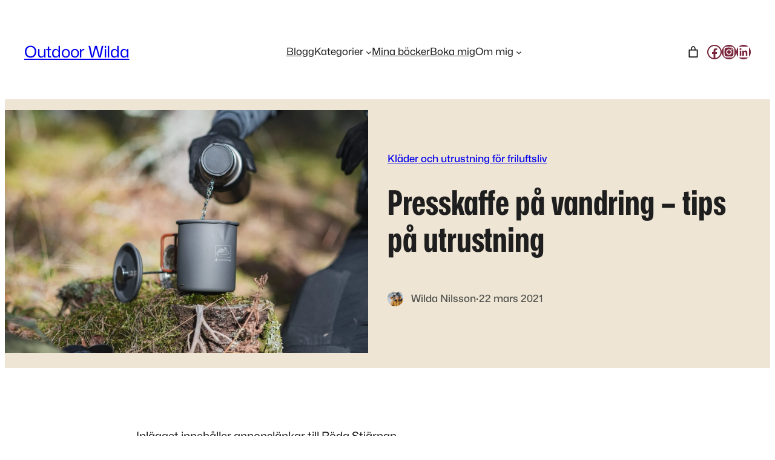

--- FILE ---
content_type: text/html; charset=UTF-8
request_url: https://outdoorwilda.com/presskaffe-pa-vandring-tips-pa-utrustning/
body_size: 37664
content:
<!DOCTYPE html>
<html lang="sv-SE">
<head>
	<meta charset="UTF-8" />
	<meta name="viewport" content="width=device-width, initial-scale=1" />
<meta name='robots' content='index, follow, max-image-preview:large, max-snippet:-1, max-video-preview:-1' />

<!-- Google Tag Manager for WordPress by gtm4wp.com -->
<script data-cfasync="false" data-pagespeed-no-defer>
	var gtm4wp_datalayer_name = "dataLayer";
	var dataLayer = dataLayer || [];
</script>
<!-- End Google Tag Manager for WordPress by gtm4wp.com -->
	<!-- This site is optimized with the Yoast SEO plugin v26.8 - https://yoast.com/product/yoast-seo-wordpress/ -->
	<link rel="canonical" href="https://outdoorwilda.com/presskaffe-pa-vandring-tips-pa-utrustning/" />
	<meta property="og:locale" content="sv_SE" />
	<meta property="og:type" content="article" />
	<meta property="og:title" content="Presskaffe på vandring - tips på utrustning - Outdoor Wilda" />
	<meta property="og:description" content="Kaffe är essentiellt på en vandring tycker jag. Och helst ska det vara gott också. Presskaffe är lösningen på mycket." />
	<meta property="og:url" content="https://outdoorwilda.com/presskaffe-pa-vandring-tips-pa-utrustning/" />
	<meta property="og:site_name" content="Outdoor Wilda" />
	<meta property="article:publisher" content="https://www.facebook.com/outdoorwilda" />
	<meta property="article:author" content="https://www.facebook.com/outdoorwilda" />
	<meta property="article:published_time" content="2021-03-22T06:54:42+00:00" />
	<meta property="article:modified_time" content="2025-03-04T16:45:33+00:00" />
	<meta property="og:image" content="https://outdoorwilda.com/wp-content/uploads/2021/03/DSC_6251.jpg" />
	<meta property="og:image:width" content="2048" />
	<meta property="og:image:height" content="1367" />
	<meta property="og:image:type" content="image/jpeg" />
	<meta name="author" content="Wilda Nilsson" />
	<meta name="twitter:card" content="summary_large_image" />
	<meta name="twitter:label1" content="Skriven av" />
	<meta name="twitter:data1" content="Wilda Nilsson" />
	<meta name="twitter:label2" content="Beräknad lästid" />
	<meta name="twitter:data2" content="2 minuter" />
	<script type="application/ld+json" class="yoast-schema-graph">{"@context":"https://schema.org","@graph":[{"@type":"Article","@id":"https://outdoorwilda.com/presskaffe-pa-vandring-tips-pa-utrustning/#article","isPartOf":{"@id":"https://outdoorwilda.com/presskaffe-pa-vandring-tips-pa-utrustning/"},"author":{"name":"Wilda Nilsson","@id":"https://outdoorwilda.com/#/schema/person/2e501f2e5c3b11568271e49ae8a1a7e1"},"headline":"Presskaffe på vandring &#8211; tips på utrustning","datePublished":"2021-03-22T06:54:42+00:00","dateModified":"2025-03-04T16:45:33+00:00","mainEntityOfPage":{"@id":"https://outdoorwilda.com/presskaffe-pa-vandring-tips-pa-utrustning/"},"wordCount":371,"commentCount":0,"publisher":{"@id":"https://outdoorwilda.com/#/schema/person/2e501f2e5c3b11568271e49ae8a1a7e1"},"image":{"@id":"https://outdoorwilda.com/presskaffe-pa-vandring-tips-pa-utrustning/#primaryimage"},"thumbnailUrl":"https://outdoorwilda.com/wp-content/uploads/2021/03/DSC_6251.jpg","keywords":["kaffe","utrustning"],"articleSection":["Kläder och utrustning för friluftsliv"],"inLanguage":"sv-SE","potentialAction":[{"@type":"CommentAction","name":"Comment","target":["https://outdoorwilda.com/presskaffe-pa-vandring-tips-pa-utrustning/#respond"]}]},{"@type":"WebPage","@id":"https://outdoorwilda.com/presskaffe-pa-vandring-tips-pa-utrustning/","url":"https://outdoorwilda.com/presskaffe-pa-vandring-tips-pa-utrustning/","name":"Presskaffe på vandring - tips på utrustning - Outdoor Wilda","isPartOf":{"@id":"https://outdoorwilda.com/#website"},"primaryImageOfPage":{"@id":"https://outdoorwilda.com/presskaffe-pa-vandring-tips-pa-utrustning/#primaryimage"},"image":{"@id":"https://outdoorwilda.com/presskaffe-pa-vandring-tips-pa-utrustning/#primaryimage"},"thumbnailUrl":"https://outdoorwilda.com/wp-content/uploads/2021/03/DSC_6251.jpg","datePublished":"2021-03-22T06:54:42+00:00","dateModified":"2025-03-04T16:45:33+00:00","breadcrumb":{"@id":"https://outdoorwilda.com/presskaffe-pa-vandring-tips-pa-utrustning/#breadcrumb"},"inLanguage":"sv-SE","potentialAction":[{"@type":"ReadAction","target":["https://outdoorwilda.com/presskaffe-pa-vandring-tips-pa-utrustning/"]}]},{"@type":"ImageObject","inLanguage":"sv-SE","@id":"https://outdoorwilda.com/presskaffe-pa-vandring-tips-pa-utrustning/#primaryimage","url":"https://outdoorwilda.com/wp-content/uploads/2021/03/DSC_6251.jpg","contentUrl":"https://outdoorwilda.com/wp-content/uploads/2021/03/DSC_6251.jpg","width":2048,"height":1367,"caption":"Presskaffe på vandring"},{"@type":"BreadcrumbList","@id":"https://outdoorwilda.com/presskaffe-pa-vandring-tips-pa-utrustning/#breadcrumb","itemListElement":[{"@type":"ListItem","position":1,"name":"Home","item":"https://outdoorwilda.com/"},{"@type":"ListItem","position":2,"name":"Blogg","item":"https://outdoorwilda.com/blogg/"},{"@type":"ListItem","position":3,"name":"Presskaffe på vandring &#8211; tips på utrustning"}]},{"@type":"WebSite","@id":"https://outdoorwilda.com/#website","url":"https://outdoorwilda.com/","name":"Outdoor Wilda","description":"Blogg om friluftsliv, vandring och äventyr på fjället","publisher":{"@id":"https://outdoorwilda.com/#/schema/person/2e501f2e5c3b11568271e49ae8a1a7e1"},"potentialAction":[{"@type":"SearchAction","target":{"@type":"EntryPoint","urlTemplate":"https://outdoorwilda.com/?s={search_term_string}"},"query-input":{"@type":"PropertyValueSpecification","valueRequired":true,"valueName":"search_term_string"}}],"inLanguage":"sv-SE"},{"@type":["Person","Organization"],"@id":"https://outdoorwilda.com/#/schema/person/2e501f2e5c3b11568271e49ae8a1a7e1","name":"Wilda Nilsson","image":{"@type":"ImageObject","inLanguage":"sv-SE","@id":"https://outdoorwilda.com/#/schema/person/image/","url":"https://outdoorwilda.com/wp-content/uploads/2024/01/DSC_0210.jpg","contentUrl":"https://outdoorwilda.com/wp-content/uploads/2024/01/DSC_0210.jpg","width":2048,"height":1367,"caption":"Wilda Nilsson"},"logo":{"@id":"https://outdoorwilda.com/#/schema/person/image/"},"sameAs":["https://outdoorwilda.com","https://www.facebook.com/outdoorwilda","https://www.instagram.com/outdoor_wilda/","https://www.linkedin.com/in/wildanilsson/"]},{"@type":"Person","@id":"https://outdoorwilda.com/#/schema/person/2e501f2e5c3b11568271e49ae8a1a7e1","name":"Wilda Nilsson","image":{"@type":"ImageObject","inLanguage":"sv-SE","@id":"https://outdoorwilda.com/#/schema/person/image/","url":"https://outdoorwilda.com/wp-content/uploads/2024/01/DSC_0210.jpg","contentUrl":"https://outdoorwilda.com/wp-content/uploads/2024/01/DSC_0210.jpg","width":2048,"height":1367,"caption":"Wilda Nilsson"},"sameAs":["https://outdoorwilda.com","https://www.facebook.com/outdoorwilda","https://www.instagram.com/outdoor_wilda/","https://www.linkedin.com/in/wildanilsson/"],"url":"https://outdoorwilda.com/author/outdoorwilda/"}]}</script>
	<!-- / Yoast SEO plugin. -->


<title>Presskaffe på vandring - tips på utrustning - Outdoor Wilda</title>
<link rel='dns-prefetch' href='//capi-automation.s3.us-east-2.amazonaws.com' />
<link rel='dns-prefetch' href='//www.googletagmanager.com' />
<link rel="alternate" type="application/rss+xml" title="Outdoor Wilda &raquo; Webbflöde" href="https://outdoorwilda.com/feed/" />
<link rel="alternate" type="application/rss+xml" title="Outdoor Wilda &raquo; Kommentarsflöde" href="https://outdoorwilda.com/comments/feed/" />
<link rel="alternate" type="application/rss+xml" title="Outdoor Wilda &raquo; Kommentarsflöde för Presskaffe på vandring &#8211; tips på utrustning" href="https://outdoorwilda.com/presskaffe-pa-vandring-tips-pa-utrustning/feed/" />
<link rel="alternate" title="oEmbed (JSON)" type="application/json+oembed" href="https://outdoorwilda.com/wp-json/oembed/1.0/embed?url=https%3A%2F%2Foutdoorwilda.com%2Fpresskaffe-pa-vandring-tips-pa-utrustning%2F" />
<link rel="alternate" title="oEmbed (XML)" type="text/xml+oembed" href="https://outdoorwilda.com/wp-json/oembed/1.0/embed?url=https%3A%2F%2Foutdoorwilda.com%2Fpresskaffe-pa-vandring-tips-pa-utrustning%2F&#038;format=xml" />
<style id='wp-img-auto-sizes-contain-inline-css'>
img:is([sizes=auto i],[sizes^="auto," i]){contain-intrinsic-size:3000px 1500px}
/*# sourceURL=wp-img-auto-sizes-contain-inline-css */
</style>

<style id='wp-block-site-title-inline-css'>
.wp-block-site-title{box-sizing:border-box}.wp-block-site-title :where(a){color:inherit;font-family:inherit;font-size:inherit;font-style:inherit;font-weight:inherit;letter-spacing:inherit;line-height:inherit;text-decoration:inherit}
/*# sourceURL=https://outdoorwilda.com/wp-includes/blocks/site-title/style.min.css */
</style>
<link rel='stylesheet' id='wc-blocks-style-css' href='https://outdoorwilda.com/wp-content/plugins/woocommerce/assets/client/blocks/wc-blocks.css?ver=wc-10.4.3' media='all' />
<style id='wc-blocks-style-inline-css'>
:root{--drawer-width: 480px}
/*# sourceURL=wc-blocks-style-inline-css */
</style>
<link rel='stylesheet' id='wc-blocks-style-cart-link-css' href='https://outdoorwilda.com/wp-content/plugins/woocommerce/assets/client/blocks/cart-link.css?ver=wc-10.4.3' media='all' />
<style id='block-visibility-screen-size-styles-inline-css'>
/* Large screens (desktops, 992px and up) */
@media ( min-width: 992px ) {
	.block-visibility-hide-large-screen {
		display: none !important;
	}
}

/* Medium screens (tablets, between 768px and 992px) */
@media ( min-width: 768px ) and ( max-width: 991.98px ) {
	.block-visibility-hide-medium-screen {
		display: none !important;
	}
}

/* Small screens (mobile devices, less than 768px) */
@media ( max-width: 767.98px ) {
	.block-visibility-hide-small-screen {
		display: none !important;
	}
}
/*# sourceURL=block-visibility-screen-size-styles-inline-css */
</style>
<style id='wp-block-navigation-link-inline-css'>
.wp-block-navigation .wp-block-navigation-item__label{overflow-wrap:break-word}.wp-block-navigation .wp-block-navigation-item__description{display:none}.link-ui-tools{outline:1px solid #f0f0f0;padding:8px}.link-ui-block-inserter{padding-top:8px}.link-ui-block-inserter__back{margin-left:8px;text-transform:uppercase}
/*# sourceURL=https://outdoorwilda.com/wp-includes/blocks/navigation-link/style.min.css */
</style>
<link rel='stylesheet' id='wp-block-navigation-css' href='https://outdoorwilda.com/wp-includes/blocks/navigation/style.min.css?ver=6.9' media='all' />
<style id='wp-block-navigation-inline-css'>

		.wp-block-navigation__mobile-menu-content {
			display: none;
			width: 100%;
		}
		.wp-block-navigation__responsive-container:not(.is-menu-open) .wp-block-navigation__mobile-menu-content {
			display: none !important;
		}
		.wp-block-navigation__responsive-container.is-menu-open .wp-block-navigation__mobile-menu-content {
			display: block;
		}
		.wp-block-navigation__responsive-container.is-menu-open .wp-block-navigation__mobile-menu-content ~ * {
			display: none !important;
		}
	
/*# sourceURL=wp-block-navigation-inline-css */
</style>
<style id='ollie-block-core-navigation-inline-css'>
/* Desktop Navigation
--------------------------------------------- */

.wp-block-navigation__responsive-container:not(.is-menu-open) .wp-block-navigation__container .current-menu-item > a,
.wp-block-navigation__responsive-container:not(.is-menu-open) .wp-block-navigation__container .has-child button:hover {
	text-decoration: underline;
}

/* Drop nav */
.wp-block-navigation__responsive-container:not(.is-menu-open) .wp-block-navigation__submenu-container {
	border: none !important;
	font-size: var(--wp--preset--font-size--small);
	line-height: var(--wp--custom--line-height--snug);
	border-radius: 5px;
	min-width: 225px !important;
	margin-left: calc(var(--wp--preset--spacing--medium) * -1);
	padding: 0;
	z-index: 20 !important;
	border-radius: 5px;
	box-shadow: var(--wp--preset--shadow--small-light);
}

/* Drop nav submenu */
.wp-block-navigation__responsive-container:not(.is-menu-open) .wp-block-navigation__submenu-container .wp-block-navigation__submenu-container {
	margin-left: 0;
	top: 0 !important;
	left: 100%;
}

.wp-block-navigation__responsive-container:not(.is-menu-open) :where(.wp-block-navigation__submenu-container) li:first-child {
	padding-top: var(--wp--preset--spacing--small);
	border-top-left-radius: 5px;
	border-top-right-radius: 5px;
}

/* Add padding to bottom of drop menu */
.wp-block-navigation__responsive-container:not(.is-menu-open) :where(.wp-block-navigation__submenu-container) li:last-child {
	padding-bottom: var(--wp--preset--spacing--small);
	border-bottom-left-radius: 5px;
	border-bottom-right-radius: 5px;
}

/* Add margin to sub menu icon */
.wp-block-navigation__responsive-container:not(.is-menu-open) .has-child .wp-block-navigation__submenu-container .wp-block-navigation__submenu-icon {
	margin-right: var(--wp--preset--spacing--small);
}

/* Drop nav link padding */
.wp-block-navigation__responsive-container:not(.is-menu-open) :where(.wp-block-navigation__submenu-container) a,
.wp-block-navigation__responsive-container:not(.is-menu-open) :where(.wp-block-navigation__submenu-container) .wp-block-navigation-submenu__toggle {
	padding: var(--wp--preset--spacing--small) var(--wp--preset--spacing--medium) !important;
}

/* Mobile Navigation
--------------------------------------------- */

.wp-block-navigation__responsive-container.is-menu-open.has-modal-open {
	padding: var(--wp--preset--spacing--medium);
}

.wp-block-navigation__responsive-container.is-menu-open .wp-block-navigation__responsive-container-content {
	gap: var(--wp--preset--spacing--medium);
}

.wp-block-navigation__responsive-container.is-menu-open.has-modal-open .wp-block-navigation__container {
	width: 100%;
	gap: 5px !important;
}

.wp-block-navigation__responsive-container.is-menu-open.has-modal-open .wp-block-page-list {
	width: 100%;
}

.wp-block-navigation__responsive-container.is-menu-open .wp-block-navigation__responsive-container-content .has-child .wp-block-navigation__submenu-container {
	border-radius: 0;
	margin: 0;
	padding: 5px 0 0 20px;
	align-items: flex-start;
	flex-direction: column;
	gap: 5px;
	width: 100%;
}

.wp-block-navigation__responsive-container.is-menu-open .wp-block-navigation__responsive-container-content .wp-block-navigation__submenu-icon {
	display: block;
	position: absolute;
	right: 0;
	top: 5px;
	height: auto;
	width: 60px;
	padding: 15px 0;
	margin: 0;
	z-index: 10;
}

body.rtl .wp-block-navigation__responsive-container.is-menu-open .wp-block-navigation__responsive-container-content .wp-block-navigation__submenu-icon {
	left: 0;
	right: auto;
}

.wp-block-navigation__responsive-container.is-menu-open .wp-block-navigation__responsive-container-content .wp-block-navigation__submenu-icon svg {
	height: 16px;
	margin: 0;
}

.wp-block-navigation .has-child .wp-block-navigation__submenu-container {
	display: none;
}

.wp-block-navigation-submenu__toggle[aria-expanded="true"] ~ .wp-block-navigation-submenu,
.wp-block-navigation-submenu__toggle[aria-expanded="true"] ~ .wp-block-navigation__submenu-container {
	display: flex;
}

.wp-block-navigation__responsive-container.is-menu-open.has-modal-open .wp-block-navigation__container li:not(.wp-social-link) {
	width: 100%;
	padding: 0 0;
	position: relative;
}

/* Mobile menu links */
.wp-block-navigation__responsive-container.is-menu-open .wp-block-navigation__responsive-container-content .wp-block-navigation-item__content {
	width: 100%;
	font-size: var(--wp--preset--font-size--base);
	padding: 15px 60px 15px 15px;
	border-radius: 5px;
}

body.rtl .wp-block-navigation__responsive-container.is-menu-open .wp-block-navigation__responsive-container-content .wp-block-navigation-item__content {
	padding: 15px 15px 15px 60px;
}

.wp-block-navigation__responsive-container.is-menu-open .wp-block-navigation__container .current-menu-item > .wp-block-navigation-item__content,
.wp-block-navigation__responsive-container.is-menu-open .wp-block-navigation__container .wp-block-navigation-item:hover > .wp-block-navigation-item__content {
	transition: .3s ease;
	text-decoration: none;
	background: color-mix(in srgb, currentColor, transparent 97%);
	-webkit-tap-highlight-color: transparent;
}

.wp-block-navigation__container .wp-block-navigation-item:has(.wp-block-navigation__submenu-container:hover) > .wp-block-navigation-item__content {
	background: transparent;
}

/* Mobile menu open button */
.wp-block-navigation__responsive-container-close,
.wp-block-navigation__responsive-container-open {
	padding: 4px;
	border-radius: 3px;
	background: var(--wp--preset--color--tertiary);
	color: var(--wp--preset--color--main);
}

/* Mobile menu close button */
.wp-block-navigation__responsive-container-close {
	background: var(--wp--preset--color--tertiary);
	color: var(--wp--preset--color--main);
}

.wp-block-ollie-mega-menu__menu-container {
	font-weight: 400;
}

/*# sourceURL=https://outdoorwilda.com/wp-content/themes/ollie/assets/styles/core-navigation.css */
</style>
<style id='wp-block-group-inline-css'>
.wp-block-group{box-sizing:border-box}:where(.wp-block-group.wp-block-group-is-layout-constrained){position:relative}
/*# sourceURL=https://outdoorwilda.com/wp-includes/blocks/group/style.min.css */
</style>
<style id='ollie-block-core-group-inline-css'>
/* Group
--------------------------------------------- */

.is-style-background-blur {
	-webkit-backdrop-filter: blur(20px);
	backdrop-filter: blur(20px);
}

@media (max-width: 600px) {
	header div.is-style-background-blur {
		backdrop-filter: none;
	}
}

/* Improvements for row group */
@media (max-width: 781px) {
	.ollie-row-stack {
		flex-direction: column;
		align-items: flex-start !important;
	}

	.ollie-row-stack > * {
		flex-basis: 100% !important;
	}

	.ollie-flex-start {
		align-items: flex-start !important;
	}

	.ollie-justify-start {
		justify-content: flex-start !important;
	}
}

.ollie-row-stack > .wp-block-buttons,
.ollie-no-shrink {
	flex-shrink: 0;
}

.wp-block-group.ollie-sticky-top {
	top: calc(20px + var(--wp-admin--admin-bar--position-offset, 0px))
}

/* Helper class to swap order on mobile */
@media (max-width: 781px) {
	.ollie-swap-order {
		flex-direction: column-reverse;
	}
	.ollie-row-reverse {
		flex-direction: row-reverse;
	}
}

/*# sourceURL=https://outdoorwilda.com/wp-content/themes/ollie/assets/styles/core-group.css */
</style>
<style id='wp-block-paragraph-inline-css'>
.is-small-text{font-size:.875em}.is-regular-text{font-size:1em}.is-large-text{font-size:2.25em}.is-larger-text{font-size:3em}.has-drop-cap:not(:focus):first-letter{float:left;font-size:8.4em;font-style:normal;font-weight:100;line-height:.68;margin:.05em .1em 0 0;text-transform:uppercase}body.rtl .has-drop-cap:not(:focus):first-letter{float:none;margin-left:.1em}p.has-drop-cap.has-background{overflow:hidden}:root :where(p.has-background){padding:1.25em 2.375em}:where(p.has-text-color:not(.has-link-color)) a{color:inherit}p.has-text-align-left[style*="writing-mode:vertical-lr"],p.has-text-align-right[style*="writing-mode:vertical-rl"]{rotate:180deg}
/*# sourceURL=https://outdoorwilda.com/wp-includes/blocks/paragraph/style.min.css */
</style>
<link rel='stylesheet' id='wc-blocks-style-mini-cart-contents-css' href='https://outdoorwilda.com/wp-content/plugins/woocommerce/assets/client/blocks/mini-cart-contents.css?ver=wc-10.4.3' media='all' />
<link rel='stylesheet' id='wc-blocks-packages-style-css' href='https://outdoorwilda.com/wp-content/plugins/woocommerce/assets/client/blocks/packages-style.css?ver=wc-10.4.3' media='all' />
<link rel='stylesheet' id='wc-blocks-style-mini-cart-css' href='https://outdoorwilda.com/wp-content/plugins/woocommerce/assets/client/blocks/mini-cart.css?ver=wc-10.4.3' media='all' />
<link rel='stylesheet' id='wp-block-social-links-css' href='https://outdoorwilda.com/wp-includes/blocks/social-links/style.min.css?ver=6.9' media='all' />
<style id='wp-block-post-featured-image-inline-css'>
.wp-block-post-featured-image{margin-left:0;margin-right:0}.wp-block-post-featured-image a{display:block;height:100%}.wp-block-post-featured-image :where(img){box-sizing:border-box;height:auto;max-width:100%;vertical-align:bottom;width:100%}.wp-block-post-featured-image.alignfull img,.wp-block-post-featured-image.alignwide img{width:100%}.wp-block-post-featured-image .wp-block-post-featured-image__overlay.has-background-dim{background-color:#000;inset:0;position:absolute}.wp-block-post-featured-image{position:relative}.wp-block-post-featured-image .wp-block-post-featured-image__overlay.has-background-gradient{background-color:initial}.wp-block-post-featured-image .wp-block-post-featured-image__overlay.has-background-dim-0{opacity:0}.wp-block-post-featured-image .wp-block-post-featured-image__overlay.has-background-dim-10{opacity:.1}.wp-block-post-featured-image .wp-block-post-featured-image__overlay.has-background-dim-20{opacity:.2}.wp-block-post-featured-image .wp-block-post-featured-image__overlay.has-background-dim-30{opacity:.3}.wp-block-post-featured-image .wp-block-post-featured-image__overlay.has-background-dim-40{opacity:.4}.wp-block-post-featured-image .wp-block-post-featured-image__overlay.has-background-dim-50{opacity:.5}.wp-block-post-featured-image .wp-block-post-featured-image__overlay.has-background-dim-60{opacity:.6}.wp-block-post-featured-image .wp-block-post-featured-image__overlay.has-background-dim-70{opacity:.7}.wp-block-post-featured-image .wp-block-post-featured-image__overlay.has-background-dim-80{opacity:.8}.wp-block-post-featured-image .wp-block-post-featured-image__overlay.has-background-dim-90{opacity:.9}.wp-block-post-featured-image .wp-block-post-featured-image__overlay.has-background-dim-100{opacity:1}.wp-block-post-featured-image:where(.alignleft,.alignright){width:100%}
/*# sourceURL=https://outdoorwilda.com/wp-includes/blocks/post-featured-image/style.min.css */
</style>
<style id='wp-block-post-terms-inline-css'>
.wp-block-post-terms{box-sizing:border-box}.wp-block-post-terms .wp-block-post-terms__separator{white-space:pre-wrap}
/*# sourceURL=https://outdoorwilda.com/wp-includes/blocks/post-terms/style.min.css */
</style>
<style id='ollie-block-core-post-terms-inline-css'>
/* Categories
--------------------------------------------- */

.is-style-term-button a {
	padding: 6px 12px;
	border-radius: 5px;
	background-color: var(--wp--preset--color--tertiary);
	font-size: var(--wp--preset--font-size--x-small);
	color: var(--wp--preset--color--primary);
	line-height: 1.4;
}

.single .taxonomy-post_tag.is-style-term-button {
	display: flex;
	gap: var(--wp--preset--spacing--small);
	flex-wrap: wrap;
}

.single .taxonomy-post_tag.is-style-term-button .wp-block-post-terms__separator {
	display: none;
}

.single .post-meta:empty {
	display: none;
}

/*# sourceURL=https://outdoorwilda.com/wp-content/themes/ollie/assets/styles/core-post-terms.css */
</style>
<style id='wp-block-post-title-inline-css'>
.wp-block-post-title{box-sizing:border-box;word-break:break-word}.wp-block-post-title :where(a){display:inline-block;font-family:inherit;font-size:inherit;font-style:inherit;font-weight:inherit;letter-spacing:inherit;line-height:inherit;text-decoration:inherit}
/*# sourceURL=https://outdoorwilda.com/wp-includes/blocks/post-title/style.min.css */
</style>
<style id='wp-block-post-author-inline-css'>
.wp-block-post-author{box-sizing:border-box;display:flex;flex-wrap:wrap}.wp-block-post-author__byline{font-size:.5em;margin-bottom:0;margin-top:0;width:100%}.wp-block-post-author__avatar{margin-right:1em}.wp-block-post-author__bio{font-size:.7em;margin-bottom:.7em}.wp-block-post-author__content{flex-basis:0;flex-grow:1}.wp-block-post-author__name{margin:0}
/*# sourceURL=https://outdoorwilda.com/wp-includes/blocks/post-author/style.min.css */
</style>
<style id='ollie-block-core-post-author-inline-css'>
/* Post Author
--------------------------------------------- */

.wp-block-post-author {
	align-items: center;
}

.wp-block-post-author__name {
	margin-bottom: 0;
}

.wp-block-post-author__avatar {
	display: inline-flex;
	align-items: center;
	margin-right: .8rem;
}

.wp-block-post-author__avatar img {
	width: 26px;
	height: 26px;
	border-radius: 100px;
}

/*# sourceURL=https://outdoorwilda.com/wp-content/themes/ollie/assets/styles/core-post-author.css */
</style>
<style id='wp-block-post-date-inline-css'>
.wp-block-post-date{box-sizing:border-box}
/*# sourceURL=https://outdoorwilda.com/wp-includes/blocks/post-date/style.min.css */
</style>
<style id='wp-block-columns-inline-css'>
.wp-block-columns{box-sizing:border-box;display:flex;flex-wrap:wrap!important}@media (min-width:782px){.wp-block-columns{flex-wrap:nowrap!important}}.wp-block-columns{align-items:normal!important}.wp-block-columns.are-vertically-aligned-top{align-items:flex-start}.wp-block-columns.are-vertically-aligned-center{align-items:center}.wp-block-columns.are-vertically-aligned-bottom{align-items:flex-end}@media (max-width:781px){.wp-block-columns:not(.is-not-stacked-on-mobile)>.wp-block-column{flex-basis:100%!important}}@media (min-width:782px){.wp-block-columns:not(.is-not-stacked-on-mobile)>.wp-block-column{flex-basis:0;flex-grow:1}.wp-block-columns:not(.is-not-stacked-on-mobile)>.wp-block-column[style*=flex-basis]{flex-grow:0}}.wp-block-columns.is-not-stacked-on-mobile{flex-wrap:nowrap!important}.wp-block-columns.is-not-stacked-on-mobile>.wp-block-column{flex-basis:0;flex-grow:1}.wp-block-columns.is-not-stacked-on-mobile>.wp-block-column[style*=flex-basis]{flex-grow:0}:where(.wp-block-columns){margin-bottom:1.75em}:where(.wp-block-columns.has-background){padding:1.25em 2.375em}.wp-block-column{flex-grow:1;min-width:0;overflow-wrap:break-word;word-break:break-word}.wp-block-column.is-vertically-aligned-top{align-self:flex-start}.wp-block-column.is-vertically-aligned-center{align-self:center}.wp-block-column.is-vertically-aligned-bottom{align-self:flex-end}.wp-block-column.is-vertically-aligned-stretch{align-self:stretch}.wp-block-column.is-vertically-aligned-bottom,.wp-block-column.is-vertically-aligned-center,.wp-block-column.is-vertically-aligned-top{width:100%}
/*# sourceURL=https://outdoorwilda.com/wp-includes/blocks/columns/style.min.css */
</style>
<style id='ollie-block-core-columns-inline-css'>
/* Column
--------------------------------------------- */

.is-style-column-box-shadow {
	box-shadow: 0px 8px 40px -20px rgb(21 14 41 / 12%);
	transition: .4s ease;
}

.is-style-column-box-shadow:hover {
	box-shadow: 0px 12px 60px -20px rgb(21 14 41 / 16%);
}

/* Helper class to swap order on mobile */
@media (max-width: 781px) {
	.ollie-swap-order {
		flex-direction: column-reverse;
	}
	.ollie-row-reverse {
		flex-direction: row-reverse;
	}
}

/*# sourceURL=https://outdoorwilda.com/wp-content/themes/ollie/assets/styles/core-columns.css */
</style>
<link rel='stylesheet' id='wp-block-image-css' href='https://outdoorwilda.com/wp-includes/blocks/image/style.min.css?ver=6.9' media='all' />
<style id='ollie-block-core-image-inline-css'>
/* Image
--------------------------------------------- */

.wp-block-image.alignleft {
	margin-bottom: var(--wp--preset--spacing--small);
}

.wp-block-image.alignright {
	margin-bottom: var(--wp--preset--spacing--small);
}

@media only screen and (max-width: 600px) {
	.is-layout-flow .wp-block-image.alignleft,
	.is-layout-flow .wp-block-image.alignright {
		float: none;
		margin-left: auto;
		margin-right: auto;
	}
}

html .is-layout-flex .wp-block-image {
	flex-shrink: 0;
}

.wp-block-image.is-style-rounded img,
.wp-block-image .is-style-rounded img {
	border-radius: 10px;
}

.wp-block-image.is-style-rounded-full img,
.wp-block-image .is-style-rounded-full img {
	border-radius: 1000px;
}

.is-style-media-boxed {
	background-color: var(--wp--preset--color--tertiary);
	padding: var(--wp--preset--spacing--large);
	border-radius: 5px;
}

.is-style-media-boxed img {
	box-shadow:
		1px 2px 2px hsl(233deg 38% 85% / 0.2),
		2px 4px 4px hsl(233deg 38% 85% / 0.2),
		4px 8px 8px hsl(233deg 38% 85% / 0.2),
		8px 16px 16px hsl(233deg 38% 85% / 0.2),
		16px 32px 32px hsl(233deg 38% 85% / 0.2);
}

.is-style-media-boxed figcaption {
	margin-bottom: calc(var(--wp--preset--spacing--small) * -1) !important;
}

.ollie-avatar-row > figure:not(:first-child) {
	margin-left: -10px !important;
}

/*# sourceURL=https://outdoorwilda.com/wp-content/themes/ollie/assets/styles/core-image.css */
</style>
<link rel='stylesheet' id='wp-block-gallery-css' href='https://outdoorwilda.com/wp-includes/blocks/gallery/style.min.css?ver=6.9' media='all' />
<style id='ollie-block-core-gallery-inline-css'>
/* Caption
--------------------------------------------- */

.wp-block-gallery figcaption.blocks-gallery-caption {
	margin-top: 0;
}

.ollie-avatar-row > figure:not(:first-child) {
	margin-left: -10px !important;
}

/*# sourceURL=https://outdoorwilda.com/wp-content/themes/ollie/assets/styles/core-gallery.css */
</style>
<style id='wp-block-heading-inline-css'>
h1:where(.wp-block-heading).has-background,h2:where(.wp-block-heading).has-background,h3:where(.wp-block-heading).has-background,h4:where(.wp-block-heading).has-background,h5:where(.wp-block-heading).has-background,h6:where(.wp-block-heading).has-background{padding:1.25em 2.375em}h1.has-text-align-left[style*=writing-mode]:where([style*=vertical-lr]),h1.has-text-align-right[style*=writing-mode]:where([style*=vertical-rl]),h2.has-text-align-left[style*=writing-mode]:where([style*=vertical-lr]),h2.has-text-align-right[style*=writing-mode]:where([style*=vertical-rl]),h3.has-text-align-left[style*=writing-mode]:where([style*=vertical-lr]),h3.has-text-align-right[style*=writing-mode]:where([style*=vertical-rl]),h4.has-text-align-left[style*=writing-mode]:where([style*=vertical-lr]),h4.has-text-align-right[style*=writing-mode]:where([style*=vertical-rl]),h5.has-text-align-left[style*=writing-mode]:where([style*=vertical-lr]),h5.has-text-align-right[style*=writing-mode]:where([style*=vertical-rl]),h6.has-text-align-left[style*=writing-mode]:where([style*=vertical-lr]),h6.has-text-align-right[style*=writing-mode]:where([style*=vertical-rl]){rotate:180deg}
/*# sourceURL=https://outdoorwilda.com/wp-includes/blocks/heading/style.min.css */
</style>
<style id='wp-block-post-content-inline-css'>
.wp-block-post-content{display:flow-root}
/*# sourceURL=https://outdoorwilda.com/wp-includes/blocks/post-content/style.min.css */
</style>
<style id='wp-block-post-comments-form-inline-css'>
:where(.wp-block-post-comments-form input:not([type=submit])),:where(.wp-block-post-comments-form textarea){border:1px solid #949494;font-family:inherit;font-size:1em}:where(.wp-block-post-comments-form input:where(:not([type=submit]):not([type=checkbox]))),:where(.wp-block-post-comments-form textarea){padding:calc(.667em + 2px)}.wp-block-post-comments-form{box-sizing:border-box}.wp-block-post-comments-form[style*=font-weight] :where(.comment-reply-title){font-weight:inherit}.wp-block-post-comments-form[style*=font-family] :where(.comment-reply-title){font-family:inherit}.wp-block-post-comments-form[class*=-font-size] :where(.comment-reply-title),.wp-block-post-comments-form[style*=font-size] :where(.comment-reply-title){font-size:inherit}.wp-block-post-comments-form[style*=line-height] :where(.comment-reply-title){line-height:inherit}.wp-block-post-comments-form[style*=font-style] :where(.comment-reply-title){font-style:inherit}.wp-block-post-comments-form[style*=letter-spacing] :where(.comment-reply-title){letter-spacing:inherit}.wp-block-post-comments-form :where(input[type=submit]){box-shadow:none;cursor:pointer;display:inline-block;overflow-wrap:break-word;text-align:center}.wp-block-post-comments-form .comment-form input:not([type=submit]):not([type=checkbox]):not([type=hidden]),.wp-block-post-comments-form .comment-form textarea{box-sizing:border-box;display:block;width:100%}.wp-block-post-comments-form .comment-form-author label,.wp-block-post-comments-form .comment-form-email label,.wp-block-post-comments-form .comment-form-url label{display:block;margin-bottom:.25em}.wp-block-post-comments-form .comment-form-cookies-consent{display:flex;gap:.25em}.wp-block-post-comments-form .comment-form-cookies-consent #wp-comment-cookies-consent{margin-top:.35em}.wp-block-post-comments-form .comment-reply-title{margin-bottom:0}.wp-block-post-comments-form .comment-reply-title :where(small){font-size:var(--wp--preset--font-size--medium,smaller);margin-left:.5em}
/*# sourceURL=https://outdoorwilda.com/wp-includes/blocks/post-comments-form/style.min.css */
</style>
<style id='wp-block-buttons-inline-css'>
.wp-block-buttons{box-sizing:border-box}.wp-block-buttons.is-vertical{flex-direction:column}.wp-block-buttons.is-vertical>.wp-block-button:last-child{margin-bottom:0}.wp-block-buttons>.wp-block-button{display:inline-block;margin:0}.wp-block-buttons.is-content-justification-left{justify-content:flex-start}.wp-block-buttons.is-content-justification-left.is-vertical{align-items:flex-start}.wp-block-buttons.is-content-justification-center{justify-content:center}.wp-block-buttons.is-content-justification-center.is-vertical{align-items:center}.wp-block-buttons.is-content-justification-right{justify-content:flex-end}.wp-block-buttons.is-content-justification-right.is-vertical{align-items:flex-end}.wp-block-buttons.is-content-justification-space-between{justify-content:space-between}.wp-block-buttons.aligncenter{text-align:center}.wp-block-buttons:not(.is-content-justification-space-between,.is-content-justification-right,.is-content-justification-left,.is-content-justification-center) .wp-block-button.aligncenter{margin-left:auto;margin-right:auto;width:100%}.wp-block-buttons[style*=text-decoration] .wp-block-button,.wp-block-buttons[style*=text-decoration] .wp-block-button__link{text-decoration:inherit}.wp-block-buttons.has-custom-font-size .wp-block-button__link{font-size:inherit}.wp-block-buttons .wp-block-button__link{width:100%}.wp-block-button.aligncenter{text-align:center}
/*# sourceURL=https://outdoorwilda.com/wp-includes/blocks/buttons/style.min.css */
</style>
<style id='wp-block-button-inline-css'>
.wp-block-button__link{align-content:center;box-sizing:border-box;cursor:pointer;display:inline-block;height:100%;text-align:center;word-break:break-word}.wp-block-button__link.aligncenter{text-align:center}.wp-block-button__link.alignright{text-align:right}:where(.wp-block-button__link){border-radius:9999px;box-shadow:none;padding:calc(.667em + 2px) calc(1.333em + 2px);text-decoration:none}.wp-block-button[style*=text-decoration] .wp-block-button__link{text-decoration:inherit}.wp-block-buttons>.wp-block-button.has-custom-width{max-width:none}.wp-block-buttons>.wp-block-button.has-custom-width .wp-block-button__link{width:100%}.wp-block-buttons>.wp-block-button.has-custom-font-size .wp-block-button__link{font-size:inherit}.wp-block-buttons>.wp-block-button.wp-block-button__width-25{width:calc(25% - var(--wp--style--block-gap, .5em)*.75)}.wp-block-buttons>.wp-block-button.wp-block-button__width-50{width:calc(50% - var(--wp--style--block-gap, .5em)*.5)}.wp-block-buttons>.wp-block-button.wp-block-button__width-75{width:calc(75% - var(--wp--style--block-gap, .5em)*.25)}.wp-block-buttons>.wp-block-button.wp-block-button__width-100{flex-basis:100%;width:100%}.wp-block-buttons.is-vertical>.wp-block-button.wp-block-button__width-25{width:25%}.wp-block-buttons.is-vertical>.wp-block-button.wp-block-button__width-50{width:50%}.wp-block-buttons.is-vertical>.wp-block-button.wp-block-button__width-75{width:75%}.wp-block-button.is-style-squared,.wp-block-button__link.wp-block-button.is-style-squared{border-radius:0}.wp-block-button.no-border-radius,.wp-block-button__link.no-border-radius{border-radius:0!important}:root :where(.wp-block-button .wp-block-button__link.is-style-outline),:root :where(.wp-block-button.is-style-outline>.wp-block-button__link){border:2px solid;padding:.667em 1.333em}:root :where(.wp-block-button .wp-block-button__link.is-style-outline:not(.has-text-color)),:root :where(.wp-block-button.is-style-outline>.wp-block-button__link:not(.has-text-color)){color:currentColor}:root :where(.wp-block-button .wp-block-button__link.is-style-outline:not(.has-background)),:root :where(.wp-block-button.is-style-outline>.wp-block-button__link:not(.has-background)){background-color:initial;background-image:none}
/*# sourceURL=https://outdoorwilda.com/wp-includes/blocks/button/style.min.css */
</style>
<style id='wp-block-comments-inline-css'>
.wp-block-post-comments{box-sizing:border-box}.wp-block-post-comments .alignleft{float:left}.wp-block-post-comments .alignright{float:right}.wp-block-post-comments .navigation:after{clear:both;content:"";display:table}.wp-block-post-comments .commentlist{clear:both;list-style:none;margin:0;padding:0}.wp-block-post-comments .commentlist .comment{min-height:2.25em;padding-left:3.25em}.wp-block-post-comments .commentlist .comment p{font-size:1em;line-height:1.8;margin:1em 0}.wp-block-post-comments .commentlist .children{list-style:none;margin:0;padding:0}.wp-block-post-comments .comment-author{line-height:1.5}.wp-block-post-comments .comment-author .avatar{border-radius:1.5em;display:block;float:left;height:2.5em;margin-right:.75em;margin-top:.5em;width:2.5em}.wp-block-post-comments .comment-author cite{font-style:normal}.wp-block-post-comments .comment-meta{font-size:.875em;line-height:1.5}.wp-block-post-comments .comment-meta b{font-weight:400}.wp-block-post-comments .comment-meta .comment-awaiting-moderation{display:block;margin-bottom:1em;margin-top:1em}.wp-block-post-comments .comment-body .commentmetadata{font-size:.875em}.wp-block-post-comments .comment-form-author label,.wp-block-post-comments .comment-form-comment label,.wp-block-post-comments .comment-form-email label,.wp-block-post-comments .comment-form-url label{display:block;margin-bottom:.25em}.wp-block-post-comments .comment-form input:not([type=submit]):not([type=checkbox]),.wp-block-post-comments .comment-form textarea{box-sizing:border-box;display:block;width:100%}.wp-block-post-comments .comment-form-cookies-consent{display:flex;gap:.25em}.wp-block-post-comments .comment-form-cookies-consent #wp-comment-cookies-consent{margin-top:.35em}.wp-block-post-comments .comment-reply-title{margin-bottom:0}.wp-block-post-comments .comment-reply-title :where(small){font-size:var(--wp--preset--font-size--medium,smaller);margin-left:.5em}.wp-block-post-comments .reply{font-size:.875em;margin-bottom:1.4em}.wp-block-post-comments input:not([type=submit]),.wp-block-post-comments textarea{border:1px solid #949494;font-family:inherit;font-size:1em}.wp-block-post-comments input:not([type=submit]):not([type=checkbox]),.wp-block-post-comments textarea{padding:calc(.667em + 2px)}:where(.wp-block-post-comments input[type=submit]){border:none}.wp-block-comments{box-sizing:border-box}
/*# sourceURL=https://outdoorwilda.com/wp-includes/blocks/comments/style.min.css */
</style>
<style id='wp-block-post-navigation-link-inline-css'>
.wp-block-post-navigation-link .wp-block-post-navigation-link__arrow-previous{display:inline-block;margin-right:1ch}.wp-block-post-navigation-link .wp-block-post-navigation-link__arrow-previous:not(.is-arrow-chevron){transform:scaleX(1)}.wp-block-post-navigation-link .wp-block-post-navigation-link__arrow-next{display:inline-block;margin-left:1ch}.wp-block-post-navigation-link .wp-block-post-navigation-link__arrow-next:not(.is-arrow-chevron){transform:scaleX(1)}.wp-block-post-navigation-link.has-text-align-left[style*="writing-mode: vertical-lr"],.wp-block-post-navigation-link.has-text-align-right[style*="writing-mode: vertical-rl"]{rotate:180deg}
/*# sourceURL=https://outdoorwilda.com/wp-includes/blocks/post-navigation-link/style.min.css */
</style>
<style id='wp-block-search-inline-css'>
.wp-block-search__button{margin-left:10px;word-break:normal}.wp-block-search__button.has-icon{line-height:0}.wp-block-search__button svg{height:1.25em;min-height:24px;min-width:24px;width:1.25em;fill:currentColor;vertical-align:text-bottom}:where(.wp-block-search__button){border:1px solid #ccc;padding:6px 10px}.wp-block-search__inside-wrapper{display:flex;flex:auto;flex-wrap:nowrap;max-width:100%}.wp-block-search__label{width:100%}.wp-block-search.wp-block-search__button-only .wp-block-search__button{box-sizing:border-box;display:flex;flex-shrink:0;justify-content:center;margin-left:0;max-width:100%}.wp-block-search.wp-block-search__button-only .wp-block-search__inside-wrapper{min-width:0!important;transition-property:width}.wp-block-search.wp-block-search__button-only .wp-block-search__input{flex-basis:100%;transition-duration:.3s}.wp-block-search.wp-block-search__button-only.wp-block-search__searchfield-hidden,.wp-block-search.wp-block-search__button-only.wp-block-search__searchfield-hidden .wp-block-search__inside-wrapper{overflow:hidden}.wp-block-search.wp-block-search__button-only.wp-block-search__searchfield-hidden .wp-block-search__input{border-left-width:0!important;border-right-width:0!important;flex-basis:0;flex-grow:0;margin:0;min-width:0!important;padding-left:0!important;padding-right:0!important;width:0!important}:where(.wp-block-search__input){appearance:none;border:1px solid #949494;flex-grow:1;font-family:inherit;font-size:inherit;font-style:inherit;font-weight:inherit;letter-spacing:inherit;line-height:inherit;margin-left:0;margin-right:0;min-width:3rem;padding:8px;text-decoration:unset!important;text-transform:inherit}:where(.wp-block-search__button-inside .wp-block-search__inside-wrapper){background-color:#fff;border:1px solid #949494;box-sizing:border-box;padding:4px}:where(.wp-block-search__button-inside .wp-block-search__inside-wrapper) .wp-block-search__input{border:none;border-radius:0;padding:0 4px}:where(.wp-block-search__button-inside .wp-block-search__inside-wrapper) .wp-block-search__input:focus{outline:none}:where(.wp-block-search__button-inside .wp-block-search__inside-wrapper) :where(.wp-block-search__button){padding:4px 8px}.wp-block-search.aligncenter .wp-block-search__inside-wrapper{margin:auto}.wp-block[data-align=right] .wp-block-search.wp-block-search__button-only .wp-block-search__inside-wrapper{float:right}
/*# sourceURL=https://outdoorwilda.com/wp-includes/blocks/search/style.min.css */
</style>
<style id='wp-block-separator-inline-css'>
@charset "UTF-8";.wp-block-separator{border:none;border-top:2px solid}:root :where(.wp-block-separator.is-style-dots){height:auto;line-height:1;text-align:center}:root :where(.wp-block-separator.is-style-dots):before{color:currentColor;content:"···";font-family:serif;font-size:1.5em;letter-spacing:2em;padding-left:2em}.wp-block-separator.is-style-dots{background:none!important;border:none!important}
/*# sourceURL=https://outdoorwilda.com/wp-includes/blocks/separator/style.min.css */
</style>
<style id='ollie-block-core-separator-inline-css'>
/* Separator
--------------------------------------------- */

.wp-block-separator {
	opacity: 1;
}

.wp-block-separator:not(.is-style-dots),
.wp-block-separator.has-background:not(.is-style-dots) {
	border-bottom: 1px solid currentColor;
	height: 1px;
}

.wp-block-separator.is-style-dots::before {
	font-family: sans-serif;
	font-size: var(--wp--preset--font-size--large);
	letter-spacing: 10px;
	padding-left: 10px;
}

hr.is-style-separator-dotted,
.editor-styles-wrapper hr.is-style-separator-dotted {
	width: 100% !important;
	height: 1px !important;
	border: none !important;
	height: 1px !important;
	background-color: none !important;
	background: currentColor !important;
	background: repeating-linear-gradient(90deg,currentColor,currentColor 2px,transparent 2px,transparent 5px) !important;
}

.is-style-separator-thin {
	border-top: 1px !important;
}

/*# sourceURL=https://outdoorwilda.com/wp-content/themes/ollie/assets/styles/core-separator.css */
</style>
<style id='wp-block-categories-inline-css'>
.wp-block-categories{box-sizing:border-box}.wp-block-categories.alignleft{margin-right:2em}.wp-block-categories.alignright{margin-left:2em}.wp-block-categories.wp-block-categories-dropdown.aligncenter{text-align:center}.wp-block-categories .wp-block-categories__label{display:block;width:100%}
/*# sourceURL=https://outdoorwilda.com/wp-includes/blocks/categories/style.min.css */
</style>
<style id='ollie-block-core-button-inline-css'>
/* Button - Outline Style
--------------------------------------------- */

.wp-block-button.is-style-outline .wp-block-button__link {
	border: none;
	background-color: transparent;
	outline: 2px solid currentColor;
	outline-offset: -3.5px;
}

.wp-block-button.is-style-outline .wp-block-button__link:hover {
	color: var(--wp--preset--color--main) !important;
	outline-color: var(--wp--preset--color--main);
}

/*# sourceURL=https://outdoorwilda.com/wp-content/themes/ollie/assets/styles/core-button.css */
</style>
<link rel='stylesheet' id='wp-block-cover-css' href='https://outdoorwilda.com/wp-includes/blocks/cover/style.min.css?ver=6.9' media='all' />
<style id='ollie-block-core-cover-inline-css'>
/* Cover styles
--------------------------------------------- */

.is-style-blur-image-less,
.is-style-blur-image-more {
	overflow: hidden;
}

.is-style-blur-image-less > .wp-block-cover__image-background,
.is-style-blur-image-more > .wp-block-cover__image-background {
	transform: scale(1.5);
}

.is-style-blur-image-less > .wp-block-cover__image-background {
	filter: blur(25px);
}

.is-style-blur-image-more > .wp-block-cover__image-background {
	filter: blur(75px);
}

.is-style-rounded-cover img {
	border-radius: 5px;
}

@media (max-width: 781px) {
	.wp-block-cover:not(.has-aspect-ratio) {
		min-height: 430px !important;
	}
}

/*# sourceURL=https://outdoorwilda.com/wp-content/themes/ollie/assets/styles/core-cover.css */
</style>
<style id='wp-block-post-template-inline-css'>
.wp-block-post-template{box-sizing:border-box;list-style:none;margin-bottom:0;margin-top:0;max-width:100%;padding:0}.wp-block-post-template.is-flex-container{display:flex;flex-direction:row;flex-wrap:wrap;gap:1.25em}.wp-block-post-template.is-flex-container>li{margin:0;width:100%}@media (min-width:600px){.wp-block-post-template.is-flex-container.is-flex-container.columns-2>li{width:calc(50% - .625em)}.wp-block-post-template.is-flex-container.is-flex-container.columns-3>li{width:calc(33.33333% - .83333em)}.wp-block-post-template.is-flex-container.is-flex-container.columns-4>li{width:calc(25% - .9375em)}.wp-block-post-template.is-flex-container.is-flex-container.columns-5>li{width:calc(20% - 1em)}.wp-block-post-template.is-flex-container.is-flex-container.columns-6>li{width:calc(16.66667% - 1.04167em)}}@media (max-width:600px){.wp-block-post-template-is-layout-grid.wp-block-post-template-is-layout-grid.wp-block-post-template-is-layout-grid.wp-block-post-template-is-layout-grid{grid-template-columns:1fr}}.wp-block-post-template-is-layout-constrained>li>.alignright,.wp-block-post-template-is-layout-flow>li>.alignright{float:right;margin-inline-end:0;margin-inline-start:2em}.wp-block-post-template-is-layout-constrained>li>.alignleft,.wp-block-post-template-is-layout-flow>li>.alignleft{float:left;margin-inline-end:2em;margin-inline-start:0}.wp-block-post-template-is-layout-constrained>li>.aligncenter,.wp-block-post-template-is-layout-flow>li>.aligncenter{margin-inline-end:auto;margin-inline-start:auto}
/*# sourceURL=https://outdoorwilda.com/wp-includes/blocks/post-template/style.min.css */
</style>
<style id='ollie-block-core-post-template-inline-css'>
/* Post Template
--------------------------------------------- */

ul[class*="columns-"].wp-block-post-template .wp-block-post > .wp-block-group {
	height: 100%;
}

/* Hide empty pagination container */
.wp-block-post-template + .wp-block-group:empty {
	display: none;
}

/*# sourceURL=https://outdoorwilda.com/wp-content/themes/ollie/assets/styles/core-post-template.css */
</style>
<style id='wp-block-latest-comments-inline-css'>
ol.wp-block-latest-comments{box-sizing:border-box;margin-left:0}:where(.wp-block-latest-comments:not([style*=line-height] .wp-block-latest-comments__comment)){line-height:1.1}:where(.wp-block-latest-comments:not([style*=line-height] .wp-block-latest-comments__comment-excerpt p)){line-height:1.8}.has-dates :where(.wp-block-latest-comments:not([style*=line-height])),.has-excerpts :where(.wp-block-latest-comments:not([style*=line-height])){line-height:1.5}.wp-block-latest-comments .wp-block-latest-comments{padding-left:0}.wp-block-latest-comments__comment{list-style:none;margin-bottom:1em}.has-avatars .wp-block-latest-comments__comment{list-style:none;min-height:2.25em}.has-avatars .wp-block-latest-comments__comment .wp-block-latest-comments__comment-excerpt,.has-avatars .wp-block-latest-comments__comment .wp-block-latest-comments__comment-meta{margin-left:3.25em}.wp-block-latest-comments__comment-excerpt p{font-size:.875em;margin:.36em 0 1.4em}.wp-block-latest-comments__comment-date{display:block;font-size:.75em}.wp-block-latest-comments .avatar,.wp-block-latest-comments__comment-avatar{border-radius:1.5em;display:block;float:left;height:2.5em;margin-right:.75em;width:2.5em}.wp-block-latest-comments[class*=-font-size] a,.wp-block-latest-comments[style*=font-size] a{font-size:inherit}
/*# sourceURL=https://outdoorwilda.com/wp-includes/blocks/latest-comments/style.min.css */
</style>
<style id='wp-block-site-tagline-inline-css'>
.wp-block-site-tagline{box-sizing:border-box}
/*# sourceURL=https://outdoorwilda.com/wp-includes/blocks/site-tagline/style.min.css */
</style>
<style id='wp-block-library-inline-css'>
:root{--wp-block-synced-color:#7a00df;--wp-block-synced-color--rgb:122,0,223;--wp-bound-block-color:var(--wp-block-synced-color);--wp-editor-canvas-background:#ddd;--wp-admin-theme-color:#007cba;--wp-admin-theme-color--rgb:0,124,186;--wp-admin-theme-color-darker-10:#006ba1;--wp-admin-theme-color-darker-10--rgb:0,107,160.5;--wp-admin-theme-color-darker-20:#005a87;--wp-admin-theme-color-darker-20--rgb:0,90,135;--wp-admin-border-width-focus:2px}@media (min-resolution:192dpi){:root{--wp-admin-border-width-focus:1.5px}}.wp-element-button{cursor:pointer}:root .has-very-light-gray-background-color{background-color:#eee}:root .has-very-dark-gray-background-color{background-color:#313131}:root .has-very-light-gray-color{color:#eee}:root .has-very-dark-gray-color{color:#313131}:root .has-vivid-green-cyan-to-vivid-cyan-blue-gradient-background{background:linear-gradient(135deg,#00d084,#0693e3)}:root .has-purple-crush-gradient-background{background:linear-gradient(135deg,#34e2e4,#4721fb 50%,#ab1dfe)}:root .has-hazy-dawn-gradient-background{background:linear-gradient(135deg,#faaca8,#dad0ec)}:root .has-subdued-olive-gradient-background{background:linear-gradient(135deg,#fafae1,#67a671)}:root .has-atomic-cream-gradient-background{background:linear-gradient(135deg,#fdd79a,#004a59)}:root .has-nightshade-gradient-background{background:linear-gradient(135deg,#330968,#31cdcf)}:root .has-midnight-gradient-background{background:linear-gradient(135deg,#020381,#2874fc)}:root{--wp--preset--font-size--normal:16px;--wp--preset--font-size--huge:42px}.has-regular-font-size{font-size:1em}.has-larger-font-size{font-size:2.625em}.has-normal-font-size{font-size:var(--wp--preset--font-size--normal)}.has-huge-font-size{font-size:var(--wp--preset--font-size--huge)}.has-text-align-center{text-align:center}.has-text-align-left{text-align:left}.has-text-align-right{text-align:right}.has-fit-text{white-space:nowrap!important}#end-resizable-editor-section{display:none}.aligncenter{clear:both}.items-justified-left{justify-content:flex-start}.items-justified-center{justify-content:center}.items-justified-right{justify-content:flex-end}.items-justified-space-between{justify-content:space-between}.screen-reader-text{border:0;clip-path:inset(50%);height:1px;margin:-1px;overflow:hidden;padding:0;position:absolute;width:1px;word-wrap:normal!important}.screen-reader-text:focus{background-color:#ddd;clip-path:none;color:#444;display:block;font-size:1em;height:auto;left:5px;line-height:normal;padding:15px 23px 14px;text-decoration:none;top:5px;width:auto;z-index:100000}html :where(.has-border-color){border-style:solid}html :where([style*=border-top-color]){border-top-style:solid}html :where([style*=border-right-color]){border-right-style:solid}html :where([style*=border-bottom-color]){border-bottom-style:solid}html :where([style*=border-left-color]){border-left-style:solid}html :where([style*=border-width]){border-style:solid}html :where([style*=border-top-width]){border-top-style:solid}html :where([style*=border-right-width]){border-right-style:solid}html :where([style*=border-bottom-width]){border-bottom-style:solid}html :where([style*=border-left-width]){border-left-style:solid}html :where(img[class*=wp-image-]){height:auto;max-width:100%}:where(figure){margin:0 0 1em}html :where(.is-position-sticky){--wp-admin--admin-bar--position-offset:var(--wp-admin--admin-bar--height,0px)}@media screen and (max-width:600px){html :where(.is-position-sticky){--wp-admin--admin-bar--position-offset:0px}}
/*# sourceURL=/wp-includes/css/dist/block-library/common.min.css */
</style>
<style id='global-styles-inline-css'>
:root{--wp--preset--aspect-ratio--square: 1;--wp--preset--aspect-ratio--4-3: 4/3;--wp--preset--aspect-ratio--3-4: 3/4;--wp--preset--aspect-ratio--3-2: 3/2;--wp--preset--aspect-ratio--2-3: 2/3;--wp--preset--aspect-ratio--16-9: 16/9;--wp--preset--aspect-ratio--9-16: 9/16;--wp--preset--color--black: #000000;--wp--preset--color--cyan-bluish-gray: #abb8c3;--wp--preset--color--white: #ffffff;--wp--preset--color--pale-pink: #f78da7;--wp--preset--color--vivid-red: #cf2e2e;--wp--preset--color--luminous-vivid-orange: #ff6900;--wp--preset--color--luminous-vivid-amber: #fcb900;--wp--preset--color--light-green-cyan: #7bdcb5;--wp--preset--color--vivid-green-cyan: #00d084;--wp--preset--color--pale-cyan-blue: #8ed1fc;--wp--preset--color--vivid-cyan-blue: #0693e3;--wp--preset--color--vivid-purple: #9b51e0;--wp--preset--color--primary: #43422e;--wp--preset--color--primary-accent: #f4f5ef;--wp--preset--color--primary-alt: #7a253c;--wp--preset--color--primary-alt-accent: #44473b;--wp--preset--color--main: #1e1e1e;--wp--preset--color--main-accent: #d0d1cd;--wp--preset--color--base: #fff;--wp--preset--color--secondary: #51524e;--wp--preset--color--tertiary: #f6ede4;--wp--preset--color--border-light: #eee5d4;--wp--preset--color--border-dark: #ebdac8;--wp--preset--gradient--vivid-cyan-blue-to-vivid-purple: linear-gradient(135deg,rgb(6,147,227) 0%,rgb(155,81,224) 100%);--wp--preset--gradient--light-green-cyan-to-vivid-green-cyan: linear-gradient(135deg,rgb(122,220,180) 0%,rgb(0,208,130) 100%);--wp--preset--gradient--luminous-vivid-amber-to-luminous-vivid-orange: linear-gradient(135deg,rgb(252,185,0) 0%,rgb(255,105,0) 100%);--wp--preset--gradient--luminous-vivid-orange-to-vivid-red: linear-gradient(135deg,rgb(255,105,0) 0%,rgb(207,46,46) 100%);--wp--preset--gradient--very-light-gray-to-cyan-bluish-gray: linear-gradient(135deg,rgb(238,238,238) 0%,rgb(169,184,195) 100%);--wp--preset--gradient--cool-to-warm-spectrum: linear-gradient(135deg,rgb(74,234,220) 0%,rgb(151,120,209) 20%,rgb(207,42,186) 40%,rgb(238,44,130) 60%,rgb(251,105,98) 80%,rgb(254,248,76) 100%);--wp--preset--gradient--blush-light-purple: linear-gradient(135deg,rgb(255,206,236) 0%,rgb(152,150,240) 100%);--wp--preset--gradient--blush-bordeaux: linear-gradient(135deg,rgb(254,205,165) 0%,rgb(254,45,45) 50%,rgb(107,0,62) 100%);--wp--preset--gradient--luminous-dusk: linear-gradient(135deg,rgb(255,203,112) 0%,rgb(199,81,192) 50%,rgb(65,88,208) 100%);--wp--preset--gradient--pale-ocean: linear-gradient(135deg,rgb(255,245,203) 0%,rgb(182,227,212) 50%,rgb(51,167,181) 100%);--wp--preset--gradient--electric-grass: linear-gradient(135deg,rgb(202,248,128) 0%,rgb(113,206,126) 100%);--wp--preset--gradient--midnight: linear-gradient(135deg,rgb(2,3,129) 0%,rgb(40,116,252) 100%);--wp--preset--gradient--purple: linear-gradient(135deg, #4D34FA, #ad34fa);--wp--preset--gradient--blue: linear-gradient(135deg, #0057FF, #31B5FF);--wp--preset--gradient--pink: linear-gradient(135deg, #FF007A, #FF81BD);--wp--preset--gradient--black: linear-gradient(135deg, #14111E, #4B4462);--wp--preset--gradient--heat: linear-gradient(135deg, #F32758, #FFC581);--wp--preset--font-size--small: clamp(.9rem, 0.9rem + ((1vw - 0.2rem) * 0.255), 1.05rem);--wp--preset--font-size--medium: clamp(1.2rem, 1.2rem + ((1vw - 0.2rem) * 0.766), 1.65rem);--wp--preset--font-size--large: clamp(1.5rem, 1.5rem + ((1vw - 0.2rem) * 2.128), 2.75rem);--wp--preset--font-size--x-large: clamp(1.875rem, 1.875rem + ((1vw - 0.2rem) * 2.766), 3.5rem);--wp--preset--font-size--x-small: clamp(.825rem, 0.825rem + ((1vw - 0.2rem) * 0.213), .95rem);--wp--preset--font-size--base: clamp(1rem, 1rem + ((1vw - 0.2rem) * 0.281), 1.165rem);--wp--preset--font-size--xx-large: clamp(2.25rem, 2.25rem + ((1vw - 0.2rem) * 3.639), 4.3875rem);--wp--preset--font-family--primary: Mona Sans, sans-serif;--wp--preset--font-family--expanded: Mona Sans Expanded, sans-serif;--wp--preset--font-family--condensed: Mona Sans Condensed, sans-serif;--wp--preset--font-family--narrow: Mona Sans Narrow, sans-serif;--wp--preset--font-family--monospace: monospace;--wp--preset--spacing--20: 0.44rem;--wp--preset--spacing--30: 0.67rem;--wp--preset--spacing--40: 1rem;--wp--preset--spacing--50: 1.5rem;--wp--preset--spacing--60: 2.25rem;--wp--preset--spacing--70: 3.38rem;--wp--preset--spacing--80: 5.06rem;--wp--preset--spacing--small: clamp(.5rem, 2.5vw, 1rem);--wp--preset--spacing--medium: clamp(1.5rem, 4vw, 2rem);--wp--preset--spacing--large: clamp(2rem, 5vw, 3rem);--wp--preset--spacing--x-large: clamp(3rem, 7vw, 5rem);--wp--preset--spacing--xx-large: clamp(4rem, 9vw, 7rem);--wp--preset--spacing--xxx-large: clamp(5rem, 12vw, 9rem);--wp--preset--spacing--xxxx-large: clamp(6rem, 14vw, 13rem);--wp--preset--shadow--natural: 6px 6px 9px rgba(0, 0, 0, 0.2);--wp--preset--shadow--deep: 12px 12px 50px rgba(0, 0, 0, 0.4);--wp--preset--shadow--sharp: 6px 6px 0px rgba(0, 0, 0, 0.2);--wp--preset--shadow--outlined: 6px 6px 0px -3px rgb(255, 255, 255), 6px 6px rgb(0, 0, 0);--wp--preset--shadow--crisp: 6px 6px 0px rgb(0, 0, 0);--wp--preset--shadow--extra-large-dark: 0px 536px 150px 0px rgba(20, 17, 31, 0.00), 0px 343px 137px 0px rgba(20, 17, 31, 0.01), 0px 193px 116px 0px rgba(20, 17, 31, 0.05), 0px 86px 86px 0px rgba(20, 17, 31, 0.09), 0px 21px 47px 0px rgba(20, 17, 31, 0.10);--wp--preset--shadow--large-dark: 0px 219px 61px 0px rgba(20, 17, 31, 0.00), 0px 140px 56px 0px rgba(20, 17, 31, 0.01), 0px 79px 47px 0px rgba(20, 17, 31, 0.05), 0px 35px 35px 0px rgba(20, 17, 31, 0.09), 0px 9px 19px 0px rgba(20, 17, 31, 0.10);--wp--preset--shadow--medium-dark: 0px 66px 18px 0px rgba(20, 17, 31, 0.00), 0px 42px 17px 0px rgba(20, 17, 31, 0.01), 0px 24px 14px 0px rgba(20, 17, 31, 0.05), 0px 10px 10px 0px rgba(20, 17, 31, 0.09), 0px 3px 6px 0px rgba(20, 17, 31, 0.10);--wp--preset--shadow--small-dark: 0px 16px 4px 0px rgba(20, 17, 31, 0.00), 0px 10px 4px 0px rgba(20, 17, 31, 0.01), 0px 6px 3px 0px rgba(20, 17, 31, 0.05), 0px 3px 3px 0px rgba(20, 17, 31, 0.09), 0px 1px 1px 0px rgba(20, 17, 31, 0.10);--wp--preset--shadow--extra-large-light: 0px 536px 150px 0px rgba(20, 17, 31, 0.00), 0px 343px 137px 0px rgba(20, 17, 31, 0.01), 0px 193px 116px 0px rgba(20, 17, 31, 0.03), 0px 86px 86px 0px rgba(20, 17, 31, 0.04), 0px 21px 47px 0px rgba(20, 17, 31, 0.05);--wp--preset--shadow--large-light: 0px 219px 61px 0px rgba(20, 17, 31, 0.00), 0px 140px 56px 0px rgba(20, 17, 31, 0.01), 0px 79px 47px 0px rgba(20, 17, 31, 0.03), 0px 35px 35px 0px rgba(20, 17, 31, 0.04), 0px 9px 19px 0px rgba(20, 17, 31, 0.05);--wp--preset--shadow--medium-light: 0px 69px 19px 0px rgba(20, 17, 31, 0.00), 0px 44px 18px 0px rgba(20, 17, 31, 0.01), 0px 25px 15px 0px rgba(20, 17, 31, 0.03), 0px 11px 11px 0px rgba(20, 17, 31, 0.04), 0px 3px 6px 0px rgba(20, 17, 31, 0.05);--wp--preset--shadow--small-light: 0px 16px 5px 0px rgba(20, 17, 31, 0.00), 0px 10px 4px 0px rgba(20, 17, 31, 0.00), 0px 6px 4px 0px rgba(20, 17, 31, 0.02), 0px 3px 3px 0px rgba(20, 17, 31, 0.03), 0px 1px 1px 0px rgba(20, 17, 31, 0.03);--wp--custom--font-weight--thin: 100;--wp--custom--font-weight--extra-light: 200;--wp--custom--font-weight--light: 300;--wp--custom--font-weight--regular: 425;--wp--custom--font-weight--medium: 500;--wp--custom--font-weight--semi-bold: 600;--wp--custom--font-weight--bold: 700;--wp--custom--font-weight--extra-bold: 800;--wp--custom--font-weight--black: 900;--wp--custom--line-height--none: 1;--wp--custom--line-height--tight: 1.1;--wp--custom--line-height--snug: 1.2;--wp--custom--line-height--body: 1.5;--wp--custom--line-height--relaxed: 1.625;--wp--custom--line-height--loose: 2;}:root { --wp--style--global--content-size: 740px;--wp--style--global--wide-size: 1260px; }:where(body) { margin: 0; }.wp-site-blocks { padding-top: var(--wp--style--root--padding-top); padding-bottom: var(--wp--style--root--padding-bottom); }.has-global-padding { padding-right: var(--wp--style--root--padding-right); padding-left: var(--wp--style--root--padding-left); }.has-global-padding > .alignfull { margin-right: calc(var(--wp--style--root--padding-right) * -1); margin-left: calc(var(--wp--style--root--padding-left) * -1); }.has-global-padding :where(:not(.alignfull.is-layout-flow) > .has-global-padding:not(.wp-block-block, .alignfull)) { padding-right: 0; padding-left: 0; }.has-global-padding :where(:not(.alignfull.is-layout-flow) > .has-global-padding:not(.wp-block-block, .alignfull)) > .alignfull { margin-left: 0; margin-right: 0; }.wp-site-blocks > .alignleft { float: left; margin-right: 2em; }.wp-site-blocks > .alignright { float: right; margin-left: 2em; }.wp-site-blocks > .aligncenter { justify-content: center; margin-left: auto; margin-right: auto; }:where(.wp-site-blocks) > * { margin-block-start: var(--wp--preset--spacing--medium); margin-block-end: 0; }:where(.wp-site-blocks) > :first-child { margin-block-start: 0; }:where(.wp-site-blocks) > :last-child { margin-block-end: 0; }:root { --wp--style--block-gap: var(--wp--preset--spacing--medium); }:root :where(.is-layout-flow) > :first-child{margin-block-start: 0;}:root :where(.is-layout-flow) > :last-child{margin-block-end: 0;}:root :where(.is-layout-flow) > *{margin-block-start: var(--wp--preset--spacing--medium);margin-block-end: 0;}:root :where(.is-layout-constrained) > :first-child{margin-block-start: 0;}:root :where(.is-layout-constrained) > :last-child{margin-block-end: 0;}:root :where(.is-layout-constrained) > *{margin-block-start: var(--wp--preset--spacing--medium);margin-block-end: 0;}:root :where(.is-layout-flex){gap: var(--wp--preset--spacing--medium);}:root :where(.is-layout-grid){gap: var(--wp--preset--spacing--medium);}.is-layout-flow > .alignleft{float: left;margin-inline-start: 0;margin-inline-end: 2em;}.is-layout-flow > .alignright{float: right;margin-inline-start: 2em;margin-inline-end: 0;}.is-layout-flow > .aligncenter{margin-left: auto !important;margin-right: auto !important;}.is-layout-constrained > .alignleft{float: left;margin-inline-start: 0;margin-inline-end: 2em;}.is-layout-constrained > .alignright{float: right;margin-inline-start: 2em;margin-inline-end: 0;}.is-layout-constrained > .aligncenter{margin-left: auto !important;margin-right: auto !important;}.is-layout-constrained > :where(:not(.alignleft):not(.alignright):not(.alignfull)){max-width: var(--wp--style--global--content-size);margin-left: auto !important;margin-right: auto !important;}.is-layout-constrained > .alignwide{max-width: var(--wp--style--global--wide-size);}body .is-layout-flex{display: flex;}.is-layout-flex{flex-wrap: wrap;align-items: center;}.is-layout-flex > :is(*, div){margin: 0;}body .is-layout-grid{display: grid;}.is-layout-grid > :is(*, div){margin: 0;}body{background-color: var(--wp--preset--color--base);color: var(--wp--preset--color--main);font-family: var(--wp--preset--font-family--primary);font-size: var(--wp--preset--font-size--base);font-weight: 430;line-height: var(--wp--custom--line-height--body);--wp--style--root--padding-top: 0;--wp--style--root--padding-right: var(--wp--preset--spacing--medium);--wp--style--root--padding-bottom: 0;--wp--style--root--padding-left: var(--wp--preset--spacing--medium);}a:where(:not(.wp-element-button)){color: var(--wp--preset--color--main);text-decoration: underline;}h1, h2, h3, h4, h5, h6{font-family: var(--wp--preset--font-family--narrow);font-weight: 700;line-height: var(--wp--custom--line-height--tight);}h1{font-size: var(--wp--preset--font-size--x-large);line-height: var(--wp--custom--line-height--tight);}h2{font-size: var(--wp--preset--font-size--large);line-height: var(--wp--custom--line-height--tight);}h3{font-size: var(--wp--preset--font-size--medium);}h4{font-size: var(--wp--preset--font-size--base);}h5{font-size: var(--wp--preset--font-size--small);}h6{font-size: var(--wp--preset--font-size--x-small);}:root :where(.wp-element-button, .wp-block-button__link){background-color: var(--wp--preset--color--primary-alt);border-radius: 10px;border-width: 0;color: var(--wp--preset--color--base);font-family: var(--wp--preset--font-family--narrow);font-size: clamp(0.875rem, 0.875rem + ((1vw - 0.2rem) * 0.596), 1.225rem);font-style: inherit;font-weight: 700;letter-spacing: inherit;line-height: inherit;padding-top: .75rem;padding-right: 1.5rem;padding-bottom: .75rem;padding-left: 1.5rem;text-decoration: none;text-transform: uppercase;}:root :where(.wp-element-button:hover, .wp-block-button__link:hover){background-color: var(--wp--preset--color--primary-alt);color: var(--wp--preset--color--base);text-decoration: underline;}.has-black-color{color: var(--wp--preset--color--black) !important;}.has-cyan-bluish-gray-color{color: var(--wp--preset--color--cyan-bluish-gray) !important;}.has-white-color{color: var(--wp--preset--color--white) !important;}.has-pale-pink-color{color: var(--wp--preset--color--pale-pink) !important;}.has-vivid-red-color{color: var(--wp--preset--color--vivid-red) !important;}.has-luminous-vivid-orange-color{color: var(--wp--preset--color--luminous-vivid-orange) !important;}.has-luminous-vivid-amber-color{color: var(--wp--preset--color--luminous-vivid-amber) !important;}.has-light-green-cyan-color{color: var(--wp--preset--color--light-green-cyan) !important;}.has-vivid-green-cyan-color{color: var(--wp--preset--color--vivid-green-cyan) !important;}.has-pale-cyan-blue-color{color: var(--wp--preset--color--pale-cyan-blue) !important;}.has-vivid-cyan-blue-color{color: var(--wp--preset--color--vivid-cyan-blue) !important;}.has-vivid-purple-color{color: var(--wp--preset--color--vivid-purple) !important;}.has-primary-color{color: var(--wp--preset--color--primary) !important;}.has-primary-accent-color{color: var(--wp--preset--color--primary-accent) !important;}.has-primary-alt-color{color: var(--wp--preset--color--primary-alt) !important;}.has-primary-alt-accent-color{color: var(--wp--preset--color--primary-alt-accent) !important;}.has-main-color{color: var(--wp--preset--color--main) !important;}.has-main-accent-color{color: var(--wp--preset--color--main-accent) !important;}.has-base-color{color: var(--wp--preset--color--base) !important;}.has-secondary-color{color: var(--wp--preset--color--secondary) !important;}.has-tertiary-color{color: var(--wp--preset--color--tertiary) !important;}.has-border-light-color{color: var(--wp--preset--color--border-light) !important;}.has-border-dark-color{color: var(--wp--preset--color--border-dark) !important;}.has-black-background-color{background-color: var(--wp--preset--color--black) !important;}.has-cyan-bluish-gray-background-color{background-color: var(--wp--preset--color--cyan-bluish-gray) !important;}.has-white-background-color{background-color: var(--wp--preset--color--white) !important;}.has-pale-pink-background-color{background-color: var(--wp--preset--color--pale-pink) !important;}.has-vivid-red-background-color{background-color: var(--wp--preset--color--vivid-red) !important;}.has-luminous-vivid-orange-background-color{background-color: var(--wp--preset--color--luminous-vivid-orange) !important;}.has-luminous-vivid-amber-background-color{background-color: var(--wp--preset--color--luminous-vivid-amber) !important;}.has-light-green-cyan-background-color{background-color: var(--wp--preset--color--light-green-cyan) !important;}.has-vivid-green-cyan-background-color{background-color: var(--wp--preset--color--vivid-green-cyan) !important;}.has-pale-cyan-blue-background-color{background-color: var(--wp--preset--color--pale-cyan-blue) !important;}.has-vivid-cyan-blue-background-color{background-color: var(--wp--preset--color--vivid-cyan-blue) !important;}.has-vivid-purple-background-color{background-color: var(--wp--preset--color--vivid-purple) !important;}.has-primary-background-color{background-color: var(--wp--preset--color--primary) !important;}.has-primary-accent-background-color{background-color: var(--wp--preset--color--primary-accent) !important;}.has-primary-alt-background-color{background-color: var(--wp--preset--color--primary-alt) !important;}.has-primary-alt-accent-background-color{background-color: var(--wp--preset--color--primary-alt-accent) !important;}.has-main-background-color{background-color: var(--wp--preset--color--main) !important;}.has-main-accent-background-color{background-color: var(--wp--preset--color--main-accent) !important;}.has-base-background-color{background-color: var(--wp--preset--color--base) !important;}.has-secondary-background-color{background-color: var(--wp--preset--color--secondary) !important;}.has-tertiary-background-color{background-color: var(--wp--preset--color--tertiary) !important;}.has-border-light-background-color{background-color: var(--wp--preset--color--border-light) !important;}.has-border-dark-background-color{background-color: var(--wp--preset--color--border-dark) !important;}.has-black-border-color{border-color: var(--wp--preset--color--black) !important;}.has-cyan-bluish-gray-border-color{border-color: var(--wp--preset--color--cyan-bluish-gray) !important;}.has-white-border-color{border-color: var(--wp--preset--color--white) !important;}.has-pale-pink-border-color{border-color: var(--wp--preset--color--pale-pink) !important;}.has-vivid-red-border-color{border-color: var(--wp--preset--color--vivid-red) !important;}.has-luminous-vivid-orange-border-color{border-color: var(--wp--preset--color--luminous-vivid-orange) !important;}.has-luminous-vivid-amber-border-color{border-color: var(--wp--preset--color--luminous-vivid-amber) !important;}.has-light-green-cyan-border-color{border-color: var(--wp--preset--color--light-green-cyan) !important;}.has-vivid-green-cyan-border-color{border-color: var(--wp--preset--color--vivid-green-cyan) !important;}.has-pale-cyan-blue-border-color{border-color: var(--wp--preset--color--pale-cyan-blue) !important;}.has-vivid-cyan-blue-border-color{border-color: var(--wp--preset--color--vivid-cyan-blue) !important;}.has-vivid-purple-border-color{border-color: var(--wp--preset--color--vivid-purple) !important;}.has-primary-border-color{border-color: var(--wp--preset--color--primary) !important;}.has-primary-accent-border-color{border-color: var(--wp--preset--color--primary-accent) !important;}.has-primary-alt-border-color{border-color: var(--wp--preset--color--primary-alt) !important;}.has-primary-alt-accent-border-color{border-color: var(--wp--preset--color--primary-alt-accent) !important;}.has-main-border-color{border-color: var(--wp--preset--color--main) !important;}.has-main-accent-border-color{border-color: var(--wp--preset--color--main-accent) !important;}.has-base-border-color{border-color: var(--wp--preset--color--base) !important;}.has-secondary-border-color{border-color: var(--wp--preset--color--secondary) !important;}.has-tertiary-border-color{border-color: var(--wp--preset--color--tertiary) !important;}.has-border-light-border-color{border-color: var(--wp--preset--color--border-light) !important;}.has-border-dark-border-color{border-color: var(--wp--preset--color--border-dark) !important;}.has-vivid-cyan-blue-to-vivid-purple-gradient-background{background: var(--wp--preset--gradient--vivid-cyan-blue-to-vivid-purple) !important;}.has-light-green-cyan-to-vivid-green-cyan-gradient-background{background: var(--wp--preset--gradient--light-green-cyan-to-vivid-green-cyan) !important;}.has-luminous-vivid-amber-to-luminous-vivid-orange-gradient-background{background: var(--wp--preset--gradient--luminous-vivid-amber-to-luminous-vivid-orange) !important;}.has-luminous-vivid-orange-to-vivid-red-gradient-background{background: var(--wp--preset--gradient--luminous-vivid-orange-to-vivid-red) !important;}.has-very-light-gray-to-cyan-bluish-gray-gradient-background{background: var(--wp--preset--gradient--very-light-gray-to-cyan-bluish-gray) !important;}.has-cool-to-warm-spectrum-gradient-background{background: var(--wp--preset--gradient--cool-to-warm-spectrum) !important;}.has-blush-light-purple-gradient-background{background: var(--wp--preset--gradient--blush-light-purple) !important;}.has-blush-bordeaux-gradient-background{background: var(--wp--preset--gradient--blush-bordeaux) !important;}.has-luminous-dusk-gradient-background{background: var(--wp--preset--gradient--luminous-dusk) !important;}.has-pale-ocean-gradient-background{background: var(--wp--preset--gradient--pale-ocean) !important;}.has-electric-grass-gradient-background{background: var(--wp--preset--gradient--electric-grass) !important;}.has-midnight-gradient-background{background: var(--wp--preset--gradient--midnight) !important;}.has-purple-gradient-background{background: var(--wp--preset--gradient--purple) !important;}.has-blue-gradient-background{background: var(--wp--preset--gradient--blue) !important;}.has-pink-gradient-background{background: var(--wp--preset--gradient--pink) !important;}.has-black-gradient-background{background: var(--wp--preset--gradient--black) !important;}.has-heat-gradient-background{background: var(--wp--preset--gradient--heat) !important;}.has-small-font-size{font-size: var(--wp--preset--font-size--small) !important;}.has-medium-font-size{font-size: var(--wp--preset--font-size--medium) !important;}.has-large-font-size{font-size: var(--wp--preset--font-size--large) !important;}.has-x-large-font-size{font-size: var(--wp--preset--font-size--x-large) !important;}.has-x-small-font-size{font-size: var(--wp--preset--font-size--x-small) !important;}.has-base-font-size{font-size: var(--wp--preset--font-size--base) !important;}.has-xx-large-font-size{font-size: var(--wp--preset--font-size--xx-large) !important;}.has-primary-font-family{font-family: var(--wp--preset--font-family--primary) !important;}.has-expanded-font-family{font-family: var(--wp--preset--font-family--expanded) !important;}.has-condensed-font-family{font-family: var(--wp--preset--font-family--condensed) !important;}.has-narrow-font-family{font-family: var(--wp--preset--font-family--narrow) !important;}.has-monospace-font-family{font-family: var(--wp--preset--font-family--monospace) !important;}
.wp-block-categories select {
	max-width: 100%;
}

.wp-block-categories .wp-block-categories__label.screen-reader-text {
	width: 1px;
}

.wp-block-post-navigation-link a,
.wp-block-latest-comments__comment a,
.site-footer a {
	text-decoration: none !important;
}

.wp-block-post-navigation-link a:hover .post-navigation-link__title,
.wp-block-latest-comments__comment a:hover,
.site-footer a:hover {
	text-decoration: underline !important;
}

.woocommerce-account .wp-block-post-title, .woocommerce-account main .woocommerce, .woocommerce-cart .wp-block-post-title, .woocommerce-cart main .woocommerce, .woocommerce-checkout .wp-block-post-title, .woocommerce-checkout main .woocommerce {
	max-width: var(--wp--style--global--wide-size) !important;
}

:root .woocommerce .wp-block-woocommerce-product-image-gallery {
	max-width: 100%;
}

.post-navigation-link__label {
	display: block;
	opacity: .66;
}

.wp-block-latest-comments__comment:last-child {
	margin-bottom: 0;
}
:root :where(.wp-block-post-template h2){font-size: var(--wp--preset--font-size--medium);}
:root :where(.wp-block-post-comments-form h1,.wp-block-post-comments-form  h2,.wp-block-post-comments-form  h3,.wp-block-post-comments-form  h4,.wp-block-post-comments-form  h5,.wp-block-post-comments-form  h6){font-size: var(--wp--preset--font-size--medium);}
:root :where(.wp-block-navigation){font-weight: 500;}
:root :where(.wp-block-navigation a:where(:not(.wp-element-button)):hover){text-decoration: underline;}
:root :where(p.has-background ){padding: var(--wp--preset--spacing--small)}
:root :where(.wp-block-post-terms a:where(:not(.wp-element-button))){text-decoration: none;}
:root :where(.wp-block-post-title a:where(:not(.wp-element-button))){text-decoration: none;}
:root :where(.wp-block-post-title a:where(:not(.wp-element-button)):hover){text-decoration: underline;}
:root :where(.wp-block-search.wp-block-search__button-inside .wp-block-search__inside-wrapper ){border: none}
:root :where(.wp-block-separator){color: var(--wp--preset--color--main);}
:root :where(.wp-block-site-tagline){font-size: var(--wp--preset--font-size--small);margin-bottom: 20px;}
:root :where(.wp-block-site-title){font-size: var(--wp--preset--font-size--base);font-weight: 600;letter-spacing: 0;line-height: var(--wp--custom--line-height--none);}
:root :where(.wp-block-site-title a:where(:not(.wp-element-button))){text-decoration: none;}
:root :where(.wp-block-template-part){margin-top: 0px !important;}
/*# sourceURL=global-styles-inline-css */
</style>
<style id='block-style-variation-styles-inline-css'>
:root :where(.wp-block-button.is-style-button-light--5 .wp-block-button__link){background-color: var(--wp--preset--color--base);color: var(--wp--preset--color--main);}
:root :where(.wp-block-button.is-style-button-light--6 .wp-block-button__link){background-color: var(--wp--preset--color--base);color: var(--wp--preset--color--main);}
:root :where(.wp-block-button.is-style-button-light--7 .wp-block-button__link){background-color: var(--wp--preset--color--base);color: var(--wp--preset--color--main);}
/*# sourceURL=block-style-variation-styles-inline-css */
</style>
<style id='wp-emoji-styles-inline-css'>

	img.wp-smiley, img.emoji {
		display: inline !important;
		border: none !important;
		box-shadow: none !important;
		height: 1em !important;
		width: 1em !important;
		margin: 0 0.07em !important;
		vertical-align: -0.1em !important;
		background: none !important;
		padding: 0 !important;
	}
/*# sourceURL=wp-emoji-styles-inline-css */
</style>
<link rel='stylesheet' id='fluent-forms-public-css' href='https://outdoorwilda.com/wp-content/plugins/fluentform/assets/css/fluent-forms-public.css?ver=6.1.14' media='all' />
<link rel='stylesheet' id='fluentform-public-default-css' href='https://outdoorwilda.com/wp-content/plugins/fluentform/assets/css/fluentform-public-default.css?ver=6.1.14' media='all' />
<link rel='stylesheet' id='ollie-extensions-frontend-css' href='https://outdoorwilda.com/wp-content/plugins/ollie-pro/inc/extensions/build/style-index.css?ver=a5ec1563a3a4fccc19ab' media='all' />
<style id='core-block-supports-inline-css'>
.wp-elements-8ace0dc3a5522d36869969be88590be4 a:where(:not(.wp-element-button)){color:var(--wp--preset--color--main);}.wp-container-core-navigation-is-layout-8294ef70{gap:1.5em;}.wp-container-core-group-is-layout-e406bfd8{flex-wrap:nowrap;gap:0.5em;}.wp-container-core-social-links-is-layout-61ceef49{gap:0.5em 0.25em;}.wp-container-core-group-is-layout-63f91456{justify-content:space-between;}.wp-container-core-group-is-layout-247cbbfd > .alignfull{margin-right:calc(var(--wp--preset--spacing--medium) * -1);margin-left:calc(var(--wp--preset--spacing--medium) * -1);}.wp-elements-70f63a78da6ec705b4a281dbda72d707 a:where(:not(.wp-element-button)){color:var(--wp--preset--color--primary);}.wp-container-content-9cfa9a5a{flex-grow:1;}.wp-elements-621fc835e07d06550ac3a0de0101c328 a:where(:not(.wp-element-button)){color:var(--wp--preset--color--secondary);}.wp-container-core-group-is-layout-e088cbc5{flex-wrap:nowrap;gap:10px;}.wp-container-core-group-is-layout-5621715d{flex-direction:column;align-items:stretch;justify-content:center;}.wp-container-core-columns-is-layout-6962f912{flex-wrap:nowrap;gap:0 0;}.wp-container-core-group-is-layout-72190d31 > .alignfull{margin-right:calc(0px * -1);margin-left:calc(0px * -1);}.wp-block-gallery.wp-block-gallery-2{--wp--style--unstable-gallery-gap:var( --wp--style--gallery-gap-default, var( --gallery-block--gutter-size, var( --wp--style--block-gap, 0.5em ) ) );gap:var( --wp--style--gallery-gap-default, var( --gallery-block--gutter-size, var( --wp--style--block-gap, 0.5em ) ) );}.wp-block-gallery.wp-block-gallery-3{--wp--style--unstable-gallery-gap:var( --wp--style--gallery-gap-default, var( --gallery-block--gutter-size, var( --wp--style--block-gap, 0.5em ) ) );gap:var( --wp--style--gallery-gap-default, var( --gallery-block--gutter-size, var( --wp--style--block-gap, 0.5em ) ) );}.wp-elements-663f00e685ade31bb7dda276a842b825 a:where(:not(.wp-element-button)){color:var(--wp--preset--color--primary);}.wp-container-core-group-is-layout-b2891da8{justify-content:space-between;}.wp-container-core-group-is-layout-98854859 > .alignfull{margin-right:calc(0px * -1);margin-left:calc(0px * -1);}.wp-container-core-group-is-layout-98854859 > :where(:not(.alignleft):not(.alignright):not(.alignfull)){margin-left:0 !important;}.wp-container-core-group-is-layout-98854859 > *{margin-block-start:0;margin-block-end:0;}.wp-container-core-group-is-layout-98854859 > * + *{margin-block-start:var(--wp--preset--spacing--medium);margin-block-end:0;}.wp-container-core-group-is-layout-4548b604 > *{margin-block-start:0;margin-block-end:0;}.wp-container-core-group-is-layout-4548b604 > * + *{margin-block-start:0.5rem;margin-block-end:0;}.wp-container-core-group-is-layout-19e250f3 > *{margin-block-start:0;margin-block-end:0;}.wp-container-core-group-is-layout-19e250f3 > * + *{margin-block-start:0;margin-block-end:0;}.wp-elements-fa221483fbd77a7613455ea1de8e178a a:where(:not(.wp-element-button)){color:var(--wp--preset--color--secondary);}.wp-container-core-group-is-layout-4b99461e > *{margin-block-start:0;margin-block-end:0;}.wp-container-core-group-is-layout-4b99461e > * + *{margin-block-start:var(--wp--preset--spacing--medium);margin-block-end:0;}.wp-container-core-group-is-layout-54a2bc90 > .alignfull{margin-right:calc(var(--wp--preset--spacing--medium) * -1);margin-left:calc(var(--wp--preset--spacing--medium) * -1);}.wp-container-core-group-is-layout-54a2bc90 > *{margin-block-start:0;margin-block-end:0;}.wp-container-core-group-is-layout-54a2bc90 > * + *{margin-block-start:var(--wp--preset--spacing--large);margin-block-end:0;}.wp-container-core-columns-is-layout-f619a8c7{flex-wrap:nowrap;gap:var(--wp--preset--spacing--medium) var(--wp--preset--spacing--medium);}.wp-container-core-column-is-layout-9bbe8c87 > *{margin-block-start:0;margin-block-end:0;}.wp-container-core-column-is-layout-9bbe8c87 > * + *{margin-block-start:var(--wp--preset--spacing--x-large);margin-block-end:0;}.wp-container-core-social-links-is-layout-a2918c94{gap:0.5em 0.5em;justify-content:center;}.wp-container-core-group-is-layout-f5f3bcb8 > *{margin-block-start:0;margin-block-end:0;}.wp-container-core-group-is-layout-f5f3bcb8 > * + *{margin-block-start:var(--wp--preset--spacing--small);margin-block-end:0;}.wp-container-core-group-is-layout-23441af8{flex-wrap:nowrap;justify-content:center;}.wp-container-core-buttons-is-layout-a89b3969{justify-content:center;}.wp-container-core-post-template-is-layout-02e3eebf > *{margin-block-start:0;margin-block-end:0;}.wp-container-core-post-template-is-layout-02e3eebf > * + *{margin-block-start:var(--wp--preset--spacing--small);margin-block-end:0;}.wp-container-core-group-is-layout-5d5edcb1 > .alignfull{margin-right:calc(var(--wp--preset--spacing--large) * -1);margin-left:calc(var(--wp--preset--spacing--large) * -1);}.wp-container-core-group-is-layout-5d5edcb1 > *{margin-block-start:0;margin-block-end:0;}.wp-container-core-group-is-layout-5d5edcb1 > * + *{margin-block-start:var(--wp--preset--spacing--medium);margin-block-end:0;}.wp-container-core-group-is-layout-6f38b09f > :where(:not(.alignleft):not(.alignright):not(.alignfull)){max-width:710px;margin-left:auto !important;margin-right:auto !important;}.wp-container-core-group-is-layout-6f38b09f > .alignwide{max-width:710px;}.wp-container-core-group-is-layout-6f38b09f .alignfull{max-width:none;}.wp-container-core-group-is-layout-6f38b09f > .alignfull{margin-right:calc(0px * -1);margin-left:calc(0px * -1);}.wp-container-8{top:calc(0px + var(--wp-admin--admin-bar--position-offset, 0px));position:sticky;z-index:10;}.wp-container-core-columns-is-layout-52a1d77f{flex-wrap:nowrap;gap:var(--wp--preset--spacing--x-large) var(--wp--preset--spacing--large);}.wp-elements-2baf305c1b393b1a8e6f7aa92f7222ba a:where(:not(.wp-element-button)){color:var(--wp--preset--color--base);}.wp-elements-7a90c3c4b6f8798de2e2ccf9358f2f7f a:where(:not(.wp-element-button)){color:var(--wp--preset--color--custom-accent-2);}.wp-elements-0a8eb1ac40afb9ae856f58a6933adcac a:where(:not(.wp-element-button)){color:var(--wp--preset--color--main-accent);}.wp-elements-b53f7d52bba422838d7fc595d3ed60ff a:where(:not(.wp-element-button)){color:var(--wp--preset--color--base);}.wp-container-core-group-is-layout-ca62ba71{gap:var(--wp--preset--spacing--small);flex-direction:column;align-items:flex-start;}.wp-container-core-post-template-is-layout-e16f04fb{grid-template-columns:repeat(3, minmax(0, 1fr));gap:var(--wp--preset--spacing--large);}.wp-container-core-group-is-layout-60ae83cb > *{margin-block-start:0;margin-block-end:0;}.wp-container-core-group-is-layout-60ae83cb > * + *{margin-block-start:var(--wp--preset--spacing--medium);margin-block-end:0;}.wp-elements-1c92094d0a840f7c4895464056194dab a:where(:not(.wp-element-button)){color:var(--wp--preset--color--base);}.wp-container-core-social-links-is-layout-e66bb240{gap:0.5em 0.5em;}.wp-elements-fc977433b8a3d61d11b9cfb266365730 a:where(:not(.wp-element-button)){color:var(--wp--preset--color--main-accent);}.wp-elements-fc977433b8a3d61d11b9cfb266365730 a:where(:not(.wp-element-button)):hover{color:var(--wp--preset--color--base);}.wp-container-core-columns-is-layout-28f84493{flex-wrap:nowrap;}.wp-container-core-columns-is-layout-010e51cd{flex-wrap:nowrap;gap:var(--wp--preset--spacing--x-large) var(--wp--preset--spacing--x-large);}.wp-elements-635c035eb366781611ba42663ad20563 a:where(:not(.wp-element-button)){color:var(--wp--preset--color--main-accent);}.wp-container-core-group-is-layout-f9269cad{flex-wrap:nowrap;gap:0.33em;}.wp-elements-ca67eab923103b40e6490e0fca5e5ca0 a:where(:not(.wp-element-button)):hover{color:var(--wp--preset--color--base);}.wp-container-core-group-is-layout-1b11d160{flex-wrap:nowrap;gap:var(--wp--preset--spacing--small);}.wp-container-core-group-is-layout-289c189c{gap:var(--wp--preset--spacing--small);justify-content:space-between;}.wp-container-core-group-is-layout-236c29ba > .alignfull{margin-right:calc(var(--wp--preset--spacing--medium) * -1);margin-left:calc(var(--wp--preset--spacing--medium) * -1);}.wp-container-core-group-is-layout-236c29ba > *{margin-block-start:0;margin-block-end:0;}.wp-container-core-group-is-layout-236c29ba > * + *{margin-block-start:var(--wp--preset--spacing--x-large);margin-block-end:0;}
/*# sourceURL=core-block-supports-inline-css */
</style>
<style id='wp-block-template-skip-link-inline-css'>

		.skip-link.screen-reader-text {
			border: 0;
			clip-path: inset(50%);
			height: 1px;
			margin: -1px;
			overflow: hidden;
			padding: 0;
			position: absolute !important;
			width: 1px;
			word-wrap: normal !important;
		}

		.skip-link.screen-reader-text:focus {
			background-color: #eee;
			clip-path: none;
			color: #444;
			display: block;
			font-size: 1em;
			height: auto;
			left: 5px;
			line-height: normal;
			padding: 15px 23px 14px;
			text-decoration: none;
			top: 5px;
			width: auto;
			z-index: 100000;
		}
/*# sourceURL=wp-block-template-skip-link-inline-css */
</style>
<link rel='stylesheet' id='mailerlite_forms.css-css' href='https://outdoorwilda.com/wp-content/plugins/official-mailerlite-sign-up-forms/assets/css/mailerlite_forms.css?ver=1.7.18' media='all' />
<link rel='stylesheet' id='woocommerce-layout-css' href='https://outdoorwilda.com/wp-content/plugins/woocommerce/assets/css/woocommerce-layout.css?ver=10.4.3' media='all' />
<link rel='stylesheet' id='woocommerce-smallscreen-css' href='https://outdoorwilda.com/wp-content/plugins/woocommerce/assets/css/woocommerce-smallscreen.css?ver=10.4.3' media='only screen and (max-width: 768px)' />
<link rel='stylesheet' id='woocommerce-general-css' href='https://outdoorwilda.com/wp-content/plugins/woocommerce/assets/css/woocommerce.css?ver=10.4.3' media='all' />
<link rel='stylesheet' id='woocommerce-blocktheme-css' href='https://outdoorwilda.com/wp-content/plugins/woocommerce/assets/css/woocommerce-blocktheme.css?ver=10.4.3' media='all' />
<style id='woocommerce-inline-inline-css'>
.woocommerce form .form-row .required { visibility: visible; }
/*# sourceURL=woocommerce-inline-inline-css */
</style>
<link rel='stylesheet' id='ez-toc-css' href='https://outdoorwilda.com/wp-content/plugins/easy-table-of-contents/assets/css/screen.min.css?ver=2.0.80' media='all' />
<style id='ez-toc-inline-css'>
div#ez-toc-container .ez-toc-title {font-size: 120%;}div#ez-toc-container .ez-toc-title {font-weight: 500;}div#ez-toc-container ul li , div#ez-toc-container ul li a {font-size: 95%;}div#ez-toc-container ul li , div#ez-toc-container ul li a {font-weight: 500;}div#ez-toc-container nav ul ul li {font-size: 90%;}div#ez-toc-container {background: #fff;border: 1px solid #ddd;width: 100%;}div#ez-toc-container p.ez-toc-title , #ez-toc-container .ez_toc_custom_title_icon , #ez-toc-container .ez_toc_custom_toc_icon {color: #999;}div#ez-toc-container ul.ez-toc-list a {color: #428bca;}div#ez-toc-container ul.ez-toc-list a:hover {color: #2a6496;}div#ez-toc-container ul.ez-toc-list a:visited {color: #428bca;}.ez-toc-counter nav ul li a::before {color: ;}.ez-toc-box-title {font-weight: bold; margin-bottom: 10px; text-align: center; text-transform: uppercase; letter-spacing: 1px; color: #666; padding-bottom: 5px;position:absolute;top:-4%;left:5%;background-color: inherit;transition: top 0.3s ease;}.ez-toc-box-title.toc-closed {top:-25%;}
.ez-toc-container-direction {direction: ltr;}.ez-toc-counter ul{counter-reset: item ;}.ez-toc-counter nav ul li a::before {content: counters(item, '.', decimal) '. ';display: inline-block;counter-increment: item;flex-grow: 0;flex-shrink: 0;margin-right: .2em; float: left; }.ez-toc-widget-direction {direction: ltr;}.ez-toc-widget-container ul{counter-reset: item ;}.ez-toc-widget-container nav ul li a::before {content: counters(item, '.', decimal) '. ';display: inline-block;counter-increment: item;flex-grow: 0;flex-shrink: 0;margin-right: .2em; float: left; }
/*# sourceURL=ez-toc-inline-css */
</style>
<link rel='stylesheet' id='ollie-css' href='https://outdoorwilda.com/wp-content/themes/ollie/style.css?ver=1.0.1' media='all' />
<link rel='stylesheet' id='ollie-child-style-css' href='https://outdoorwilda.com/wp-content/themes/ollie-child/style.css?ver=1.0.1' media='all' />
<link rel='stylesheet' id='theme-woocommerce-style-css' href='https://outdoorwilda.com/wp-content/themes/ollie/assets/styles/woocommerce.css?ver=1.0.0' media='all' />
<script src="https://outdoorwilda.com/wp-includes/js/jquery/jquery.min.js?ver=3.7.1" id="jquery-core-js"></script>
<script src="https://outdoorwilda.com/wp-includes/js/jquery/jquery-migrate.min.js?ver=3.4.1" id="jquery-migrate-js"></script>
<script src="https://outdoorwilda.com/wp-content/plugins/woocommerce/assets/js/jquery-blockui/jquery.blockUI.min.js?ver=2.7.0-wc.10.4.3" id="wc-jquery-blockui-js" defer data-wp-strategy="defer"></script>
<script id="wc-add-to-cart-js-extra">
var wc_add_to_cart_params = {"ajax_url":"/wp-admin/admin-ajax.php","wc_ajax_url":"/?wc-ajax=%%endpoint%%","i18n_view_cart":"Visa varukorg","cart_url":"https://outdoorwilda.com/cart/","is_cart":"","cart_redirect_after_add":"yes"};
//# sourceURL=wc-add-to-cart-js-extra
</script>
<script src="https://outdoorwilda.com/wp-content/plugins/woocommerce/assets/js/frontend/add-to-cart.min.js?ver=10.4.3" id="wc-add-to-cart-js" defer data-wp-strategy="defer"></script>
<script src="https://outdoorwilda.com/wp-content/plugins/woocommerce/assets/js/js-cookie/js.cookie.min.js?ver=2.1.4-wc.10.4.3" id="wc-js-cookie-js" defer data-wp-strategy="defer"></script>
<script id="woocommerce-js-extra">
var woocommerce_params = {"ajax_url":"/wp-admin/admin-ajax.php","wc_ajax_url":"/?wc-ajax=%%endpoint%%","i18n_password_show":"Visa l\u00f6senord","i18n_password_hide":"D\u00f6lj l\u00f6senord"};
//# sourceURL=woocommerce-js-extra
</script>
<script src="https://outdoorwilda.com/wp-content/plugins/woocommerce/assets/js/frontend/woocommerce.min.js?ver=10.4.3" id="woocommerce-js" defer data-wp-strategy="defer"></script>
<script id="WCPAY_ASSETS-js-extra">
var wcpayAssets = {"url":"https://outdoorwilda.com/wp-content/plugins/woocommerce-payments/dist/"};
//# sourceURL=WCPAY_ASSETS-js-extra
</script>

<!-- Kodblock för ”Google-tagg (gtag.js)” tillagt av Site Kit -->
<!-- Kodblock för ”Google Analytics” tillagt av Site Kit -->
<script src="https://www.googletagmanager.com/gtag/js?id=G-B16RTZQ0SG" id="google_gtagjs-js" async></script>
<script id="google_gtagjs-js-after">
window.dataLayer = window.dataLayer || [];function gtag(){dataLayer.push(arguments);}
gtag("set","linker",{"domains":["outdoorwilda.com"]});
gtag("js", new Date());
gtag("set", "developer_id.dZTNiMT", true);
gtag("config", "G-B16RTZQ0SG");
//# sourceURL=google_gtagjs-js-after
</script>
<link rel="https://api.w.org/" href="https://outdoorwilda.com/wp-json/" /><link rel="alternate" title="JSON" type="application/json" href="https://outdoorwilda.com/wp-json/wp/v2/posts/2659" /><link rel="EditURI" type="application/rsd+xml" title="RSD" href="https://outdoorwilda.com/xmlrpc.php?rsd" />
<meta name="generator" content="WordPress 6.9" />
<meta name="generator" content="WooCommerce 10.4.3" />
<link rel='shortlink' href='https://outdoorwilda.com/?p=2659' />
<meta name="generator" content="Site Kit by Google 1.170.0" />        <!-- MailerLite Universal -->
        <script>
            (function(w,d,e,u,f,l,n){w[f]=w[f]||function(){(w[f].q=w[f].q||[])
                .push(arguments);},l=d.createElement(e),l.async=1,l.src=u,
                n=d.getElementsByTagName(e)[0],n.parentNode.insertBefore(l,n);})
            (window,document,'script','https://assets.mailerlite.com/js/universal.js','ml');
            ml('account', '1793585');
            ml('enablePopups', true);
        </script>
        <!-- End MailerLite Universal -->
        
<!-- Google Tag Manager for WordPress by gtm4wp.com -->
<!-- GTM Container placement set to automatic -->
<script data-cfasync="false" data-pagespeed-no-defer>
	var dataLayer_content = {"pagePostType":"post","pagePostType2":"single-post","pageCategory":["utrustning"],"pageAttributes":["kaffe","utrustning"],"pagePostAuthor":"Wilda Nilsson"};
	dataLayer.push( dataLayer_content );
</script>
<script data-cfasync="false" data-pagespeed-no-defer>
(function(w,d,s,l,i){w[l]=w[l]||[];w[l].push({'gtm.start':
new Date().getTime(),event:'gtm.js'});var f=d.getElementsByTagName(s)[0],
j=d.createElement(s),dl=l!='dataLayer'?'&l='+l:'';j.async=true;j.src=
'//www.googletagmanager.com/gtm.js?id='+i+dl;f.parentNode.insertBefore(j,f);
})(window,document,'script','dataLayer','GTM-NX2LHLG');
</script>
<!-- End Google Tag Manager for WordPress by gtm4wp.com --><style>.blog .wp-block-post-template .wp-block-post:last-child .entry-content + .wp-block-separator, .archive .wp-block-post-template .wp-block-post:last-child .entry-content + .wp-block-separator, .blog .wp-block-post-template .wp-block-post:last-child .entry-content + .wp-block-separator, .search .wp-block-post-template .wp-block-post:last-child .wp-block-post-excerpt + .wp-block-separator { display: none; }</style><script type="importmap" id="wp-importmap">
{"imports":{"@wordpress/interactivity":"https://outdoorwilda.com/wp-includes/js/dist/script-modules/interactivity/index.min.js?ver=8964710565a1d258501f","@woocommerce/stores/woocommerce/cart":"https://outdoorwilda.com/wp-content/plugins/woocommerce/assets/client/blocks/@woocommerce/stores/woocommerce/cart.js?ver=ad551d2c148bcc31fb22","@woocommerce/stores/store-notices":"https://outdoorwilda.com/wp-content/plugins/woocommerce/assets/client/blocks/@woocommerce/stores/store-notices.js?ver=7a2f4f8b16a572617690"}}
</script>
<script type="module" src="https://outdoorwilda.com/wp-content/plugins/woocommerce/assets/client/blocks/woocommerce/mini-cart.js?ver=035599b72f8db44479df" id="woocommerce/mini-cart-js-module"></script>
<link rel="modulepreload" href="https://outdoorwilda.com/wp-includes/js/dist/script-modules/interactivity/index.min.js?ver=8964710565a1d258501f" id="@wordpress/interactivity-js-modulepreload" data-wp-fetchpriority="low">
<link rel="modulepreload" href="https://outdoorwilda.com/wp-content/plugins/woocommerce/assets/client/blocks/@woocommerce/stores/woocommerce/cart.js?ver=ad551d2c148bcc31fb22" id="@woocommerce/stores/woocommerce/cart-js-modulepreload">
	<noscript><style>.woocommerce-product-gallery{ opacity: 1 !important; }</style></noscript>
				<script  type="text/javascript">
				!function(f,b,e,v,n,t,s){if(f.fbq)return;n=f.fbq=function(){n.callMethod?
					n.callMethod.apply(n,arguments):n.queue.push(arguments)};if(!f._fbq)f._fbq=n;
					n.push=n;n.loaded=!0;n.version='2.0';n.queue=[];t=b.createElement(e);t.async=!0;
					t.src=v;s=b.getElementsByTagName(e)[0];s.parentNode.insertBefore(t,s)}(window,
					document,'script','https://connect.facebook.net/en_US/fbevents.js');
			</script>
			<!-- WooCommerce Facebook Integration Begin -->
			<script  type="text/javascript">

				fbq('init', '222081853454755', {}, {
    "agent": "woocommerce_6-10.4.3-3.5.15"
});

				document.addEventListener( 'DOMContentLoaded', function() {
					// Insert placeholder for events injected when a product is added to the cart through AJAX.
					document.body.insertAdjacentHTML( 'beforeend', '<div class=\"wc-facebook-pixel-event-placeholder\"></div>' );
				}, false );

			</script>
			<!-- WooCommerce Facebook Integration End -->
			<style class='wp-fonts-local'>
@font-face{font-family:"Mona Sans";font-style:normal;font-weight:300 900;font-display:block;src:url('https://outdoorwilda.com/wp-content/themes/ollie-child/assets/fonts/Mona-Sans.woff2') format('woff2');font-stretch:75% 125%;}
@font-face{font-family:"Mona Sans Expanded";font-style:normal;font-weight:300 900;font-display:block;src:url('https://outdoorwilda.com/wp-content/themes/ollie-child/assets/fonts/Mona-Sans.woff2') format('woff2');font-stretch:125%;}
@font-face{font-family:"Mona Sans Condensed";font-style:normal;font-weight:300 900;font-display:block;src:url('https://outdoorwilda.com/wp-content/themes/ollie-child/assets/fonts/Mona-Sans.woff2') format('woff2');font-stretch:94%;}
@font-face{font-family:"Mona Sans Narrow";font-style:normal;font-weight:300 900;font-display:block;src:url('https://outdoorwilda.com/wp-content/themes/ollie-child/assets/fonts/Mona-Sans.woff2') format('woff2');font-stretch:75%;}
</style>
<link rel="icon" href="https://outdoorwilda.com/wp-content/uploads/2020/12/cropped-IMG_20200718_150634-1-32x32.jpg" sizes="32x32" />
<link rel="icon" href="https://outdoorwilda.com/wp-content/uploads/2020/12/cropped-IMG_20200718_150634-1-192x192.jpg" sizes="192x192" />
<link rel="apple-touch-icon" href="https://outdoorwilda.com/wp-content/uploads/2020/12/cropped-IMG_20200718_150634-1-180x180.jpg" />
<meta name="msapplication-TileImage" content="https://outdoorwilda.com/wp-content/uploads/2020/12/cropped-IMG_20200718_150634-1-270x270.jpg" />
</head>

<body class="wp-singular post-template-default single single-post postid-2659 single-format-standard wp-embed-responsive wp-theme-ollie wp-child-theme-ollie-child theme-ollie woocommerce-uses-block-theme woocommerce-block-theme-has-button-styles woocommerce-no-js">

<!-- GTM Container placement set to automatic -->
<!-- Google Tag Manager (noscript) -->
				<noscript><iframe src="https://www.googletagmanager.com/ns.html?id=GTM-NX2LHLG" height="0" width="0" style="display:none;visibility:hidden" aria-hidden="true"></iframe></noscript>
<!-- End Google Tag Manager (noscript) -->
<div class="wp-site-blocks"><header class="site-header wp-block-template-part">
<header class="wp-block-group alignfull has-base-background-color has-background has-link-color wp-elements-8ace0dc3a5522d36869969be88590be4 has-global-padding is-layout-constrained wp-container-core-group-is-layout-247cbbfd wp-block-group-is-layout-constrained" style="border-bottom-color:var(--wp--preset--color--border-light);border-bottom-width:1px;padding-top:var(--wp--preset--spacing--medium);padding-right:var(--wp--preset--spacing--medium);padding-bottom:var(--wp--preset--spacing--medium);padding-left:var(--wp--preset--spacing--medium)">
<div class="wp-block-group alignwide is-content-justification-space-between is-layout-flex wp-container-core-group-is-layout-63f91456 wp-block-group-is-layout-flex" style="padding-right:0;padding-left:0"><p style="letter-spacing:-0.01em;" class="wp-block-site-title has-medium-font-size"><a href="https://outdoorwilda.com" target="_self" rel="home">Outdoor Wilda</a></p>


<div class="wp-block-group is-nowrap is-layout-flex wp-container-core-group-is-layout-e406bfd8 wp-block-group-is-layout-flex"><div data-block-name="woocommerce/cart-link" data-block-visibility="{&quot;controlSets&quot;:[{&quot;id&quot;:1,&quot;enable&quot;:true,&quot;controls&quot;:{&quot;screenSize&quot;:{&quot;hideOnScreenSize&quot;:{&quot;medium&quot;:true,&quot;large&quot;:true}}}}]}" data-content="" data-font-size="x-small" class="has-font-size has-x-small-font-size wp-block-woocommerce-cart-link block-visibility-hide-large-screen block-visibility-hide-medium-screen"><a class="wc-block-cart-link" href="https://outdoorwilda.com/cart/"><svg xmlns="http://www.w3.org/2000/svg" fill="currentColor" class="wc-block-mini-cart__icon" viewBox="0 0 32 32"><circle cx="12.667" cy="24.667" r="2"/><circle cx="23.333" cy="24.667" r="2"/><path fill-rule="evenodd" d="M9.285 10.036a1 1 0 0 1 .776-.37h15.272a1 1 0 0 1 .99 1.142l-1.333 9.333A1 1 0 0 1 24 21H12a1 1 0 0 1-.98-.797L9.083 10.87a1 1 0 0 1 .203-.834m2.005 1.63L12.814 19h10.319l1.047-7.333z" clip-rule="evenodd"/><path fill-rule="evenodd" d="M5.667 6.667a1 1 0 0 1 1-1h2.666a1 1 0 0 1 .984.82l.727 4a1 1 0 1 1-1.967.359l-.578-3.18H6.667a1 1 0 0 1-1-1" clip-rule="evenodd"/></svg><span class="wc-block-cart-link__text"></span></a></div>

<nav class="has-small-font-size is-responsive wp-block-navigation is-layout-flex wp-container-core-navigation-is-layout-8294ef70 wp-block-navigation-is-layout-flex" aria-label="main-menu main Swedish" 
		 data-wp-interactive="core/navigation" data-wp-context='{"overlayOpenedBy":{"click":false,"hover":false,"focus":false},"type":"overlay","roleAttribute":"","ariaLabel":"Meny"}'><button aria-haspopup="dialog" aria-label="Öppna meny" class="wp-block-navigation__responsive-container-open" 
				data-wp-on--click="actions.openMenuOnClick"
				data-wp-on--keydown="actions.handleMenuKeydown"
			><svg width="24" height="24" xmlns="http://www.w3.org/2000/svg" viewBox="0 0 24 24"><path d="M5 5v1.5h14V5H5z"></path><path d="M5 12.8h14v-1.5H5v1.5z"></path><path d="M5 19h14v-1.5H5V19z"></path></svg></button>
				<div class="wp-block-navigation__responsive-container"  id="modal-1" 
				data-wp-class--has-modal-open="state.isMenuOpen"
				data-wp-class--is-menu-open="state.isMenuOpen"
				data-wp-watch="callbacks.initMenu"
				data-wp-on--keydown="actions.handleMenuKeydown"
				data-wp-on--focusout="actions.handleMenuFocusout"
				tabindex="-1"
			>
					<div class="wp-block-navigation__responsive-close" tabindex="-1">
						<div class="wp-block-navigation__responsive-dialog" 
				data-wp-bind--aria-modal="state.ariaModal"
				data-wp-bind--aria-label="state.ariaLabel"
				data-wp-bind--role="state.roleAttribute"
			>
							<button aria-label="Stäng meny" class="wp-block-navigation__responsive-container-close" 
				data-wp-on--click="actions.closeMenuOnClick"
			><svg xmlns="http://www.w3.org/2000/svg" viewBox="0 0 24 24" width="24" height="24" aria-hidden="true" focusable="false"><path d="m13.06 12 6.47-6.47-1.06-1.06L12 10.94 5.53 4.47 4.47 5.53 10.94 12l-6.47 6.47 1.06 1.06L12 13.06l6.47 6.47 1.06-1.06L13.06 12Z"></path></svg></button>
							<div class="wp-block-navigation__responsive-container-content" 
				data-wp-watch="callbacks.focusFirstElement"
			 id="modal-1-content">
								<ul class="wp-block-navigation__container has-small-font-size is-responsive wp-block-navigation has-small-font-size"><li class="has-small-font-size wp-block-navigation-item wp-block-navigation-link"><a class="wp-block-navigation-item__content"  href="https://outdoorwilda.com/blogg/"><span class="wp-block-navigation-item__label">Blogg</span></a></li><li data-wp-context="{ &quot;submenuOpenedBy&quot;: { &quot;click&quot;: false, &quot;hover&quot;: false, &quot;focus&quot;: false }, &quot;type&quot;: &quot;submenu&quot;, &quot;modal&quot;: null, &quot;previousFocus&quot;: null }" data-wp-interactive="core/navigation" data-wp-on--focusout="actions.handleMenuFocusout" data-wp-on--keydown="actions.handleMenuKeydown" data-wp-watch="callbacks.initMenu" tabindex="-1" class="wp-block-navigation-item has-small-font-size has-child open-on-click wp-block-navigation-submenu"><button data-wp-bind--aria-expanded="state.isMenuOpen" data-wp-on--click="actions.toggleMenuOnClick" aria-label="Undermeny för Kategorier" class="wp-block-navigation-item__content wp-block-navigation-submenu__toggle" ><span class="wp-block-navigation-item__label">Kategorier</span></button><span class="wp-block-navigation__submenu-icon"><svg xmlns="http://www.w3.org/2000/svg" width="12" height="12" viewBox="0 0 12 12" fill="none" aria-hidden="true" focusable="false"><path d="M1.50002 4L6.00002 8L10.5 4" stroke-width="1.5"></path></svg></span><ul data-wp-on--focus="actions.openMenuOnFocus" class="wp-block-navigation__submenu-container wp-block-navigation-submenu"><li class="has-small-font-size wp-block-navigation-item wp-block-navigation-link"><a class="wp-block-navigation-item__content"  href="https://outdoorwilda.com/kategori/friluftsliv/"><span class="wp-block-navigation-item__label">Vandring &amp; Friluftsliv</span></a></li><li class="has-small-font-size wp-block-navigation-item wp-block-navigation-link"><a class="wp-block-navigation-item__content"  href="https://outdoorwilda.com/kategori/utrustning/"><span class="wp-block-navigation-item__label">Kläder och utrustning</span></a></li><li class="has-small-font-size wp-block-navigation-item wp-block-navigation-link"><a class="wp-block-navigation-item__content"  href="https://outdoorwilda.com/kategori/livet/"><span class="wp-block-navigation-item__label">Livet</span></a></li><li class="has-small-font-size wp-block-navigation-item wp-block-navigation-link"><a class="wp-block-navigation-item__content"  href="https://outdoorwilda.com/kategori/outdoor/"><span class="wp-block-navigation-item__label">Outdoor</span></a></li><li class="has-small-font-size wp-block-navigation-item wp-block-navigation-link"><a class="wp-block-navigation-item__content"  href="https://outdoorwilda.com/kategori/bushcraft-och-overlevnad/"><span class="wp-block-navigation-item__label">Prepping, krisberedskap &amp; överlevnad</span></a></li></ul></li><li class="has-small-font-size wp-block-navigation-item wp-block-navigation-link"><a class="wp-block-navigation-item__content"  href="https://outdoorwilda.com/bok/"><span class="wp-block-navigation-item__label">Mina böcker</span></a></li><li class="has-small-font-size wp-block-navigation-item wp-block-navigation-link"><a class="wp-block-navigation-item__content"  href="https://outdoorwilda.com/boka/"><span class="wp-block-navigation-item__label">Boka mig</span></a></li><li data-wp-context="{ &quot;submenuOpenedBy&quot;: { &quot;click&quot;: false, &quot;hover&quot;: false, &quot;focus&quot;: false }, &quot;type&quot;: &quot;submenu&quot;, &quot;modal&quot;: null, &quot;previousFocus&quot;: null }" data-wp-interactive="core/navigation" data-wp-on--focusout="actions.handleMenuFocusout" data-wp-on--keydown="actions.handleMenuKeydown" data-wp-watch="callbacks.initMenu" tabindex="-1" class="wp-block-navigation-item has-small-font-size has-child open-on-click wp-block-navigation-submenu"><button data-wp-bind--aria-expanded="state.isMenuOpen" data-wp-on--click="actions.toggleMenuOnClick" aria-label="Undermeny för Om mig" class="wp-block-navigation-item__content wp-block-navigation-submenu__toggle" ><span class="wp-block-navigation-item__label">Om mig</span></button><span class="wp-block-navigation__submenu-icon"><svg xmlns="http://www.w3.org/2000/svg" width="12" height="12" viewBox="0 0 12 12" fill="none" aria-hidden="true" focusable="false"><path d="M1.50002 4L6.00002 8L10.5 4" stroke-width="1.5"></path></svg></span><ul data-wp-on--focus="actions.openMenuOnFocus" class="wp-block-navigation__submenu-container wp-block-navigation-submenu"><li class="has-small-font-size wp-block-navigation-item wp-block-navigation-link"><a class="wp-block-navigation-item__content"  href="https://outdoorwilda.com/om-mig/"><span class="wp-block-navigation-item__label">Om mig</span></a></li><li class="has-small-font-size wp-block-navigation-item wp-block-navigation-link"><a class="wp-block-navigation-item__content"  href="https://outdoorwilda.com/policy/"><span class="wp-block-navigation-item__label">Integritetspolicy, cookies och villkor</span></a></li><li class="has-small-font-size wp-block-navigation-item wp-block-navigation-link"><a class="wp-block-navigation-item__content"  href="https://outdoorwilda.com/om-mig/foljare-om-mig/"><span class="wp-block-navigation-item__label">Därför följer frilufsare mig</span></a></li><li class="has-small-font-size wp-block-navigation-item wp-block-navigation-link"><a class="wp-block-navigation-item__content"  href="https://outdoorwilda.com/om-mig/samarbeten-och-annonslankar/"><span class="wp-block-navigation-item__label">Samarbeten och annonslänkar</span></a></li><li class="has-small-font-size wp-block-navigation-item wp-block-navigation-link"><a class="wp-block-navigation-item__content"  href="https://outdoorwilda.com/om-mig/kontakt/"><span class="wp-block-navigation-item__label">Kontakt</span></a></li></ul></li></ul>
							</div>
						</div>
					</div>
				</div></nav></div>



<div class="wp-block-group is-nowrap is-layout-flex wp-container-core-group-is-layout-e406bfd8 wp-block-group-is-layout-flex block-visibility-hide-small-screen">		
			<div data-block-name="woocommerce/mini-cart" data-font-size="base" data-icon-color="{&quot;name&quot;:&quot;Contrast&quot;,&quot;slug&quot;:&quot;main&quot;,&quot;color&quot;:&quot;#0E0E0E&quot;,&quot;class&quot;:&quot;has-main-icon-color&quot;}" data-mini-cart-icon="bag-alt" data-price-color="{&quot;name&quot;:&quot;Contrast&quot;,&quot;slug&quot;:&quot;main&quot;,&quot;color&quot;:&quot;#0E0E0E&quot;,&quot;class&quot;:&quot;has-main-product-count-color&quot;}" data-product-count-color="{&quot;name&quot;:&quot;Contrast&quot;,&quot;slug&quot;:&quot;main&quot;,&quot;color&quot;:&quot;#0E0E0E&quot;,&quot;class&quot;:&quot;has-main-product-count-color&quot;}"
				data-wp-interactive="woocommerce/mini-cart"
				data-wp-init="callbacks.setupEventListeners"
				data-wp-init--refresh-cart-items="woocommerce::actions.refreshCartItems"
				data-wp-watch="callbacks.disableScrollingOnBody"
								data-wp-context='{"productCountVisibility":"greater_than_zero"}'				class="wc-block-mini-cart wp-block-woocommerce-mini-cart has-font-size has-base-font-size"
				style=""
			>
				<button aria-label="Antal artiklar i varukorgen: 0" 
					data-wp-init="callbacks.saveMiniCartButtonRef"
					data-wp-on--click="actions.openDrawer"
					data-wp-bind--aria-label="state.buttonAriaLabel"
					class="wc-block-mini-cart__button"
									>
					<span class="wc-block-mini-cart__quantity-badge">
						<svg xmlns="http://www.w3.org/2000/svg" fill="none" class="wc-block-mini-cart__icon" viewBox="0 0 32 32"><path fill="#0E0E0E" fill-rule="evenodd" d="M19.556 12.333a.89.89 0 0 1-.89-.889c0-.707-.28-3.385-.78-3.885a2.667 2.667 0 0 0-3.772 0c-.5.5-.78 3.178-.78 3.885a.889.889 0 1 1-1.778 0c0-1.178.468-4.309 1.301-5.142a4.445 4.445 0 0 1 6.286 0c.833.833 1.302 3.964 1.302 5.142a.89.89 0 0 1-.89.89" clip-rule="evenodd"/><path fill="#0E0E0E" fill-rule="evenodd" d="M7.5 12a1 1 0 0 1 1-1h15a1 1 0 0 1 1 1v13.333a1 1 0 0 1-1 1h-15a1 1 0 0 1-1-1zm2 1v11.333h13V13z" clip-rule="evenodd"/></svg>													<span hidden data-wp-bind--hidden="!state.badgeIsVisible" data-wp-text="state.totalItemsInCart" class="wc-block-mini-cart__badge" style="background:#0E0E0E">0</span>
											</span>
									</button>
			</div>
			


<ul class="wp-block-social-links has-icon-color has-icon-background-color is-style-default is-layout-flex wp-container-core-social-links-is-layout-61ceef49 wp-block-social-links-is-layout-flex"><li style="color:#fff;background-color:#CEF453;" class="wp-social-link wp-social-link-facebook has-base-color has-primary-alt-background-color wp-block-social-link"><a rel="noopener nofollow" target="_blank" href="https://facebook.com/outdoorwilda" class="wp-block-social-link-anchor"><svg width="24" height="24" viewBox="0 0 24 24" version="1.1" xmlns="http://www.w3.org/2000/svg" aria-hidden="true" focusable="false"><path d="M12 2C6.5 2 2 6.5 2 12c0 5 3.7 9.1 8.4 9.9v-7H7.9V12h2.5V9.8c0-2.5 1.5-3.9 3.8-3.9 1.1 0 2.2.2 2.2.2v2.5h-1.3c-1.2 0-1.6.8-1.6 1.6V12h2.8l-.4 2.9h-2.3v7C18.3 21.1 22 17 22 12c0-5.5-4.5-10-10-10z"></path></svg><span class="wp-block-social-link-label screen-reader-text">Facebook</span></a></li>

<li style="color:#fff;background-color:#CEF453;" class="wp-social-link wp-social-link-instagram has-base-color has-primary-alt-background-color wp-block-social-link"><a rel="noopener nofollow" target="_blank" href="https://instagram.com/outdoor_wilda" class="wp-block-social-link-anchor"><svg width="24" height="24" viewBox="0 0 24 24" version="1.1" xmlns="http://www.w3.org/2000/svg" aria-hidden="true" focusable="false"><path d="M12,4.622c2.403,0,2.688,0.009,3.637,0.052c0.877,0.04,1.354,0.187,1.671,0.31c0.42,0.163,0.72,0.358,1.035,0.673 c0.315,0.315,0.51,0.615,0.673,1.035c0.123,0.317,0.27,0.794,0.31,1.671c0.043,0.949,0.052,1.234,0.052,3.637 s-0.009,2.688-0.052,3.637c-0.04,0.877-0.187,1.354-0.31,1.671c-0.163,0.42-0.358,0.72-0.673,1.035 c-0.315,0.315-0.615,0.51-1.035,0.673c-0.317,0.123-0.794,0.27-1.671,0.31c-0.949,0.043-1.233,0.052-3.637,0.052 s-2.688-0.009-3.637-0.052c-0.877-0.04-1.354-0.187-1.671-0.31c-0.42-0.163-0.72-0.358-1.035-0.673 c-0.315-0.315-0.51-0.615-0.673-1.035c-0.123-0.317-0.27-0.794-0.31-1.671C4.631,14.688,4.622,14.403,4.622,12 s0.009-2.688,0.052-3.637c0.04-0.877,0.187-1.354,0.31-1.671c0.163-0.42,0.358-0.72,0.673-1.035 c0.315-0.315,0.615-0.51,1.035-0.673c0.317-0.123,0.794-0.27,1.671-0.31C9.312,4.631,9.597,4.622,12,4.622 M12,3 C9.556,3,9.249,3.01,8.289,3.054C7.331,3.098,6.677,3.25,6.105,3.472C5.513,3.702,5.011,4.01,4.511,4.511 c-0.5,0.5-0.808,1.002-1.038,1.594C3.25,6.677,3.098,7.331,3.054,8.289C3.01,9.249,3,9.556,3,12c0,2.444,0.01,2.751,0.054,3.711 c0.044,0.958,0.196,1.612,0.418,2.185c0.23,0.592,0.538,1.094,1.038,1.594c0.5,0.5,1.002,0.808,1.594,1.038 c0.572,0.222,1.227,0.375,2.185,0.418C9.249,20.99,9.556,21,12,21s2.751-0.01,3.711-0.054c0.958-0.044,1.612-0.196,2.185-0.418 c0.592-0.23,1.094-0.538,1.594-1.038c0.5-0.5,0.808-1.002,1.038-1.594c0.222-0.572,0.375-1.227,0.418-2.185 C20.99,14.751,21,14.444,21,12s-0.01-2.751-0.054-3.711c-0.044-0.958-0.196-1.612-0.418-2.185c-0.23-0.592-0.538-1.094-1.038-1.594 c-0.5-0.5-1.002-0.808-1.594-1.038c-0.572-0.222-1.227-0.375-2.185-0.418C14.751,3.01,14.444,3,12,3L12,3z M12,7.378 c-2.552,0-4.622,2.069-4.622,4.622S9.448,16.622,12,16.622s4.622-2.069,4.622-4.622S14.552,7.378,12,7.378z M12,15 c-1.657,0-3-1.343-3-3s1.343-3,3-3s3,1.343,3,3S13.657,15,12,15z M16.804,6.116c-0.596,0-1.08,0.484-1.08,1.08 s0.484,1.08,1.08,1.08c0.596,0,1.08-0.484,1.08-1.08S17.401,6.116,16.804,6.116z"></path></svg><span class="wp-block-social-link-label screen-reader-text">Instagram</span></a></li>

<li style="color:#fff;background-color:#CEF453;" class="wp-social-link wp-social-link-linkedin has-base-color has-primary-alt-background-color wp-block-social-link"><a rel="noopener nofollow" target="_blank" href="https://www.linkedin.com/in/wildanilsson/" class="wp-block-social-link-anchor"><svg width="24" height="24" viewBox="0 0 24 24" version="1.1" xmlns="http://www.w3.org/2000/svg" aria-hidden="true" focusable="false"><path d="M19.7,3H4.3C3.582,3,3,3.582,3,4.3v15.4C3,20.418,3.582,21,4.3,21h15.4c0.718,0,1.3-0.582,1.3-1.3V4.3 C21,3.582,20.418,3,19.7,3z M8.339,18.338H5.667v-8.59h2.672V18.338z M7.004,8.574c-0.857,0-1.549-0.694-1.549-1.548 c0-0.855,0.691-1.548,1.549-1.548c0.854,0,1.547,0.694,1.547,1.548C8.551,7.881,7.858,8.574,7.004,8.574z M18.339,18.338h-2.669 v-4.177c0-0.996-0.017-2.278-1.387-2.278c-1.389,0-1.601,1.086-1.601,2.206v4.249h-2.667v-8.59h2.559v1.174h0.037 c0.356-0.675,1.227-1.387,2.526-1.387c2.703,0,3.203,1.779,3.203,4.092V18.338z"></path></svg><span class="wp-block-social-link-label screen-reader-text">LinkedIn</span></a></li></ul>
</div>
</div>
</header>
</header>


<div class="wp-block-group has-border-light-background-color has-background has-global-padding is-layout-constrained wp-container-core-group-is-layout-72190d31 wp-block-group-is-layout-constrained" style="margin-top:0;margin-bottom:0;padding-top:0;padding-right:0;padding-bottom:0;padding-left:0">
<div class="wp-block-columns alignfull is-layout-flex wp-container-core-columns-is-layout-6962f912 wp-block-columns-is-layout-flex" style="margin-top:0;margin-bottom:0;padding-top:0;padding-right:0;padding-bottom:0;padding-left:0">
<div class="wp-block-column is-layout-flow wp-block-column-is-layout-flow"><figure class="wp-block-post-featured-image"><img width="2048" height="1367" src="https://outdoorwilda.com/wp-content/uploads/2021/03/DSC_6251.jpg.webp" class="attachment-post-thumbnail size-post-thumbnail wp-post-image" alt="Presskaffe på vandring" style="object-fit:cover;" decoding="async" fetchpriority="high" srcset="https://outdoorwilda.com/wp-content/uploads/2021/03/DSC_6251.jpg.webp 2048w, https://outdoorwilda.com/wp-content/uploads/2021/03/DSC_6251-300x200.jpg.webp 300w, https://outdoorwilda.com/wp-content/uploads/2021/03/DSC_6251-600x400.jpg.webp 600w, https://outdoorwilda.com/wp-content/uploads/2021/03/DSC_6251-1024x684.jpg.webp 1024w, https://outdoorwilda.com/wp-content/uploads/2021/03/DSC_6251-768x513.jpg.webp 768w, https://outdoorwilda.com/wp-content/uploads/2021/03/DSC_6251-1536x1025.jpg.webp 1536w, https://outdoorwilda.com/wp-content/uploads/2021/03/DSC_6251-1140x761.jpg.webp 1140w, https://outdoorwilda.com/wp-content/uploads/2021/03/DSC_6251-1920x1282.jpg.webp 1920w" sizes="(max-width: 2048px) 100vw, 2048px" /></figure></div>



<div class="wp-block-column is-vertically-aligned-center is-layout-flow wp-block-column-is-layout-flow" style="padding-top:var(--wp--preset--spacing--large);padding-right:var(--wp--preset--spacing--medium);padding-bottom:var(--wp--preset--spacing--large);padding-left:var(--wp--preset--spacing--medium)">
<div class="wp-block-group is-vertical is-content-justification-stretch is-layout-flex wp-container-core-group-is-layout-5621715d wp-block-group-is-layout-flex">
<div class="wp-block-group alignfull wp-container-content-9cfa9a5a is-layout-flow wp-block-group-is-layout-flow" style="padding-right:0;padding-left:0"><div style="font-style:normal;font-weight:500" class="taxonomy-category has-link-color is-style-default wp-elements-70f63a78da6ec705b4a281dbda72d707 wp-block-post-terms has-text-color has-primary-color has-small-font-size"><a href="https://outdoorwilda.com/kategori/utrustning/" rel="tag">Kläder och utrustning för friluftsliv</a></div>

<h1 class="wp-block-post-title has-secondary-font-family">Presskaffe på vandring &#8211; tips på utrustning</h1></div>



<div class="wp-block-group has-secondary-color has-text-color has-link-color has-small-font-size wp-elements-621fc835e07d06550ac3a0de0101c328 is-nowrap is-layout-flex wp-container-core-group-is-layout-e088cbc5 wp-block-group-is-layout-flex" style="font-style:normal;font-weight:500"><div class="wp-block-post-author"><div class="wp-block-post-author__avatar"><img alt='' src='https://secure.gravatar.com/avatar/be39b1b1f3696806e0227c7e0014682a6d2841be0bd1a81858cc170028a6841a?s=48&#038;d=mm&#038;r=g' srcset='https://secure.gravatar.com/avatar/be39b1b1f3696806e0227c7e0014682a6d2841be0bd1a81858cc170028a6841a?s=96&#038;d=mm&#038;r=g 2x' class='avatar avatar-48 photo' height='48' width='48' decoding='async'/></div><div class="wp-block-post-author__content"><p class="wp-block-post-author__name">Wilda Nilsson</p></div></div>


<p class="has-secondary-color has-text-color">·</p>


<div class="wp-block-post-date"><time datetime="2021-03-22T08:54:42+01:00">22 mars 2021</time></div></div>
</div>
</div>
</div>
</div>



<main class="wp-block-group alignwide has-global-padding is-layout-constrained wp-block-group-is-layout-constrained" style="margin-top:0;margin-bottom:0;padding-top:var(--wp--preset--spacing--x-large);padding-bottom:var(--wp--preset--spacing--x-large)">
<div class="wp-block-columns alignwide is-layout-flex wp-container-core-columns-is-layout-52a1d77f wp-block-columns-is-layout-flex" style="padding-top:0;padding-right:0;padding-bottom:0;padding-left:0">
<div class="wp-block-column is-layout-flow wp-container-core-column-is-layout-9bbe8c87 wp-block-column-is-layout-flow" style="flex-basis:66.66%">
<main class="wp-block-group alignwide has-global-padding is-content-justification-left is-layout-constrained wp-container-core-group-is-layout-98854859 wp-block-group-is-layout-constrained" style="margin-top:0;margin-bottom:0;padding-top:0;padding-right:0;padding-bottom:0;padding-left:0"><div class="entry-content wp-block-post-content has-global-padding is-layout-constrained wp-block-post-content-is-layout-constrained">
<p class="has-text-align-center"><em>Inlägget innehåller annonslänkar till Röda Stjärnan</em></p>



<p>Kaffe är essentiellt på en vandring tycker jag. Och helst ska det vara gott också. Kokkaffe är alltid mysigt och stämningsfullt medan snabbkaffe får duga när det är bråttom exempelvis på övningar i försvaret.</p>



<p>Nu har jag dock hittat det ultimata mellantinget. Presskaffe! I <a rel="noreferrer noopener" href="https://rodastjarnan.com/talt-och-mat/helikon-tex-camp-french-press-coffee-mug-44714?utm_source=outdoorwilda&amp;utm_medium=blogg&amp;utm_campaign=helikon" target="_blank">aluminium-kärlet </a>från Helikon-Tex är det svinenkelt att pressa kaffe. Dessutom går det att koka upp vatten i muggen vid behov. Pressa kaffe, häll upp i en vikkåsa och njut.</p>



<figure class="wp-block-image size-large"><img decoding="async" width="1024" height="684" src="https://outdoorwilda.com/wp-content/uploads/2021/03/DSC_6241-2-1024x684.jpg.webp" alt="Kaffepress från Helikon-tex" class="wp-image-2669" srcset="https://outdoorwilda.com/wp-content/uploads/2021/03/DSC_6241-2-1024x684.jpg.webp 1024w, https://outdoorwilda.com/wp-content/uploads/2021/03/DSC_6241-2-300x200.jpg.webp 300w, https://outdoorwilda.com/wp-content/uploads/2021/03/DSC_6241-2-600x400.jpg.webp 600w, https://outdoorwilda.com/wp-content/uploads/2021/03/DSC_6241-2-768x513.jpg.webp 768w, https://outdoorwilda.com/wp-content/uploads/2021/03/DSC_6241-2-1536x1025.jpg.webp 1536w, https://outdoorwilda.com/wp-content/uploads/2021/03/DSC_6241-2-1140x761.jpg.webp 1140w, https://outdoorwilda.com/wp-content/uploads/2021/03/DSC_6241-2-1920x1282.jpg.webp 1920w, https://outdoorwilda.com/wp-content/uploads/2021/03/DSC_6241-2.jpg.webp 2048w" sizes="(max-width: 1024px) 100vw, 1024px" /></figure>



<p>Köp <a href="https://rodastjarnan.com/talt-och-mat/helikon-tex-camp-french-press-coffee-mug-44714?utm_source=outdoorwilda&amp;utm_medium=blogg&amp;utm_campaign=helikon" target="_blank" rel="noreferrer noopener">Helikon-Tex CAMP French Press Coffee Mug hos Röda Stjärnan</a> (annonslänk)</p>



<p>I studentlägenheten hade jag en presskaffekanna men det är först nu som jag insett hur otroligt smidigt konceptet är ute i skogen. I helgen var vi på Max födelsedag ute på tur med Flexie i en närbelägen skog. Då var det smidigt att ta med hett vatten i en termos och pressa gott kaffe utan att behöva tända ett stormkök.</p>



<figure class="wp-block-image size-large"><img loading="lazy" decoding="async" width="1024" height="684" src="https://outdoorwilda.com/wp-content/uploads/2021/03/DSC_6252-1024x684.jpg.webp" alt="Termos från Stanley och presskaffe i skogen" class="wp-image-2673" srcset="https://outdoorwilda.com/wp-content/uploads/2021/03/DSC_6252-1024x684.jpg.webp 1024w, https://outdoorwilda.com/wp-content/uploads/2021/03/DSC_6252-300x200.jpg.webp 300w, https://outdoorwilda.com/wp-content/uploads/2021/03/DSC_6252-600x400.jpg.webp 600w, https://outdoorwilda.com/wp-content/uploads/2021/03/DSC_6252-768x513.jpg.webp 768w, https://outdoorwilda.com/wp-content/uploads/2021/03/DSC_6252-1536x1025.jpg.webp 1536w, https://outdoorwilda.com/wp-content/uploads/2021/03/DSC_6252-1140x761.jpg.webp 1140w, https://outdoorwilda.com/wp-content/uploads/2021/03/DSC_6252-1920x1282.jpg.webp 1920w, https://outdoorwilda.com/wp-content/uploads/2021/03/DSC_6252.jpg.webp 2048w" sizes="auto, (max-width: 1024px) 100vw, 1024px" /></figure>



<p>Uppenbarligen kommer denna lösning vara utmärkt i sommar på platser där det är direkt olämpligt att elda eller ens använda stormkök på grund av risken för skogsbrand.</p>



<p>När det gäller termosar rekommenderar jag varmt (pun intended) en termos från Stanley. Jag är supernöjd med mina. <a rel="noreferrer noopener" href="https://id.outdoorexperten.se/t/t?a=800088312&amp;as=1560138324&amp;t=2&amp;tk=1&amp;url=https://www.outdoorexperten.se/p-47493-stanley-classic-bottle-075l.aspx" target="_blank">Här finns en grym 75 cl termos från Stanley hos Outdoorexperten</a> (annonslänk).</p>



<figure class="wp-block-image size-large"><img loading="lazy" decoding="async" width="1024" height="684" src="https://outdoorwilda.com/wp-content/uploads/2021/03/DSC_6271-1024x684.jpg.webp" alt="Pressa kaffe på vandring" class="wp-image-2677" srcset="https://outdoorwilda.com/wp-content/uploads/2021/03/DSC_6271-1024x684.jpg.webp 1024w, https://outdoorwilda.com/wp-content/uploads/2021/03/DSC_6271-300x200.jpg.webp 300w, https://outdoorwilda.com/wp-content/uploads/2021/03/DSC_6271-600x400.jpg.webp 600w, https://outdoorwilda.com/wp-content/uploads/2021/03/DSC_6271-768x513.jpg.webp 768w, https://outdoorwilda.com/wp-content/uploads/2021/03/DSC_6271-1536x1025.jpg.webp 1536w, https://outdoorwilda.com/wp-content/uploads/2021/03/DSC_6271-1140x761.jpg.webp 1140w, https://outdoorwilda.com/wp-content/uploads/2021/03/DSC_6271-1920x1282.jpg.webp 1920w, https://outdoorwilda.com/wp-content/uploads/2021/03/DSC_6271.jpg.webp 2048w" sizes="auto, (max-width: 1024px) 100vw, 1024px" /></figure>



<p>Och hur gott blev det inte! Så himla enkelt, så himla gott. </p>



<p>Köp <a rel="noreferrer noopener" href="https://rodastjarnan.com/talt-och-mat/helikon-tex-camp-french-press-coffee-mug-44714?utm_source=outdoorwilda&amp;utm_medium=blogg&amp;utm_campaign=helikon" target="_blank">Helikon-Tex CAMP French Press Coffee Mug hos Röda Stjärnan</a> (annonslänk)</p>



<figure class="wp-block-image size-large"><img loading="lazy" decoding="async" width="1024" height="684" src="https://outdoorwilda.com/wp-content/uploads/2021/03/DSC_6222-1024x684.jpg.webp" alt="Vandring med hund i tröja från Helikon-Tex" class="wp-image-2664" srcset="https://outdoorwilda.com/wp-content/uploads/2021/03/DSC_6222-1024x684.jpg.webp 1024w, https://outdoorwilda.com/wp-content/uploads/2021/03/DSC_6222-300x200.jpg.webp 300w, https://outdoorwilda.com/wp-content/uploads/2021/03/DSC_6222-600x400.jpg.webp 600w, https://outdoorwilda.com/wp-content/uploads/2021/03/DSC_6222-768x513.jpg.webp 768w, https://outdoorwilda.com/wp-content/uploads/2021/03/DSC_6222-1536x1025.jpg.webp 1536w, https://outdoorwilda.com/wp-content/uploads/2021/03/DSC_6222-1140x761.jpg.webp 1140w, https://outdoorwilda.com/wp-content/uploads/2021/03/DSC_6222-1920x1282.jpg.webp 1920w, https://outdoorwilda.com/wp-content/uploads/2021/03/DSC_6222.jpg.webp 2048w" sizes="auto, (max-width: 1024px) 100vw, 1024px" /></figure>



<p>Den som är extra satsig tar med en <a href="https://rodastjarnan.com/talt-och-mat/helikon-tex-camp-hand-coffee-grinder-44712?utm_source=outdoorwilda&amp;utm_medium=blogg&amp;utm_campaign=helikon" target="_blank" rel="noreferrer noopener">liten kaffekvarn</a> och mal färska kaffebönor.</p>



<p>Här finns <a rel="noreferrer noopener" href="https://rodastjarnan.com/talt-och-mat/helikon-tex-camp-hand-coffee-grinder-44712?utm_source=outdoorwilda&amp;utm_medium=blogg&amp;utm_campaign=helikon" target="_blank">Helikon-Tex CAMP Hand Coffee Grinder</a> (annonslänk).</p>



<p><strong>Uppdatering: </strong>nu har jag precis kommit hem från övningen Sydfront 21 med försvaret, och det var otroligt härligt att kunna dricka presskaffe på övning istället för snabbkaffe. Jag tror min trötta blick visar hur mycket jag behövde kaffet, hehe. </p>



<figure class="wp-block-gallery columns-2 is-cropped wp-block-gallery-2 is-layout-flex wp-block-gallery-is-layout-flex"><ul class="blocks-gallery-grid"><li class="blocks-gallery-item"><figure><img loading="lazy" decoding="async" width="768" height="1024" src="https://outdoorwilda.com/wp-content/uploads/2021/03/IMG_20210508_140302-768x1024.jpg.webp" alt="Wilda Nilsson Försvarsmakten" data-id="2743" data-full-url="https://outdoorwilda.com/wp-content/uploads/2021/03/IMG_20210508_140302-scaled.jpg" data-link="https://outdoorwilda.com/sv/2021/03/22/presskaffe-pa-vandring-tips-pa-utrustning/frem-25/" class="wp-image-2743" srcset="https://outdoorwilda.com/wp-content/uploads/2021/03/IMG_20210508_140302-768x1024.jpg.webp 768w, https://outdoorwilda.com/wp-content/uploads/2021/03/IMG_20210508_140302-scaled-300x400.jpg 300w, https://outdoorwilda.com/wp-content/uploads/2021/03/IMG_20210508_140302-scaled-600x800.jpg.webp 600w, https://outdoorwilda.com/wp-content/uploads/2021/03/IMG_20210508_140302-225x300.jpg.webp 225w, https://outdoorwilda.com/wp-content/uploads/2021/03/IMG_20210508_140302-1152x1536.jpg.webp 1152w, https://outdoorwilda.com/wp-content/uploads/2021/03/IMG_20210508_140302-1536x2048.jpg.webp 1536w, https://outdoorwilda.com/wp-content/uploads/2021/03/IMG_20210508_140302-1140x1520.jpg.webp 1140w, https://outdoorwilda.com/wp-content/uploads/2021/03/IMG_20210508_140302-scaled.jpg.webp 1920w" sizes="auto, (max-width: 768px) 100vw, 768px" /></figure></li><li class="blocks-gallery-item"><figure><img loading="lazy" decoding="async" width="768" height="1024" src="https://outdoorwilda.com/wp-content/uploads/2021/03/IMG_20210508_121832-768x1024.jpg.webp" alt="Presskaffe på övning" data-id="2744" data-full-url="https://outdoorwilda.com/wp-content/uploads/2021/03/IMG_20210508_121832-scaled.jpg" data-link="https://outdoorwilda.com/sv/2021/03/22/presskaffe-pa-vandring-tips-pa-utrustning/cof-74/" class="wp-image-2744" srcset="https://outdoorwilda.com/wp-content/uploads/2021/03/IMG_20210508_121832-768x1024.jpg.webp 768w, https://outdoorwilda.com/wp-content/uploads/2021/03/IMG_20210508_121832-scaled-300x400.jpg 300w, https://outdoorwilda.com/wp-content/uploads/2021/03/IMG_20210508_121832-scaled-600x800.jpg.webp 600w, https://outdoorwilda.com/wp-content/uploads/2021/03/IMG_20210508_121832-225x300.jpg.webp 225w, https://outdoorwilda.com/wp-content/uploads/2021/03/IMG_20210508_121832-1152x1536.jpg.webp 1152w, https://outdoorwilda.com/wp-content/uploads/2021/03/IMG_20210508_121832-1536x2048.jpg.webp 1536w, https://outdoorwilda.com/wp-content/uploads/2021/03/IMG_20210508_121832-1140x1520.jpg.webp 1140w, https://outdoorwilda.com/wp-content/uploads/2021/03/IMG_20210508_121832-scaled.jpg.webp 1920w" sizes="auto, (max-width: 768px) 100vw, 768px" /></figure></li></ul></figure>



<h2 class="wp-block-heading">Vill du ha fler tips om matlagning i friluftslivet? </h2>



<p><a rel="noreferrer noopener" href="https://outdoorwilda.com/sv/2021/02/08/vilket-stormkok-pa-vintern-tips-infor-matlagning-utomhus-pa-vintern/" target="_blank">Läs mitt blogginlägg om stormkök här</a>.</p>
</div>


<div class="wp-block-group is-layout-flow wp-block-group-is-layout-flow">
<div class="wp-block-group post-meta has-small-font-size is-content-justification-space-between is-layout-flex wp-container-core-group-is-layout-b2891da8 wp-block-group-is-layout-flex" style="border-radius:5px"><div class="taxonomy-post_tag has-link-color is-style-term-button wp-elements-663f00e685ade31bb7dda276a842b825 wp-block-post-terms has-text-color has-primary-color"><a href="https://outdoorwilda.com/tag/kaffe/" rel="tag">kaffe</a><span class="wp-block-post-terms__separator">, </span><a href="https://outdoorwilda.com/tag/utrustning/" rel="tag">utrustning</a></div></div>
</div>
</main>



<div class="wp-block-comments alignfull wp-block-comments-query-loop">
<div class="wp-block-group has-tertiary-background-color has-background has-global-padding is-layout-constrained wp-container-core-group-is-layout-54a2bc90 wp-block-group-is-layout-constrained" style="border-radius:5px;padding-top:var(--wp--preset--spacing--medium);padding-right:var(--wp--preset--spacing--medium);padding-bottom:var(--wp--preset--spacing--medium);padding-left:var(--wp--preset--spacing--medium)">
<div class="wp-block-group has-global-padding is-layout-constrained wp-container-core-group-is-layout-4b99461e wp-block-group-is-layout-constrained">
<div class="wp-block-group has-global-padding is-layout-constrained wp-container-core-group-is-layout-4548b604 wp-block-group-is-layout-constrained">
<h2 class="wp-block-heading">Kommentarer</h2>
</div>



<div class="wp-block-group has-global-padding is-layout-constrained wp-container-core-group-is-layout-19e250f3 wp-block-group-is-layout-constrained"></div>



<div class="wp-block-group has-global-padding is-layout-constrained wp-block-group-is-layout-constrained"></div>
</div>


	<div id="respond" class="comment-respond wp-block-post-comments-form">
		<h3 id="reply-title" class="comment-reply-title">Lämna ett svar <small><a rel="nofollow" id="cancel-comment-reply-link" href="/presskaffe-pa-vandring-tips-pa-utrustning/#respond" style="display:none;">Avbryt svar</a></small></h3><form action="https://outdoorwilda.com/wp-comments-post.php" method="post" id="commentform" class="comment-form"><p class="comment-notes"><span id="email-notes">Din e-postadress kommer inte publiceras.</span> <span class="required-field-message">Obligatoriska fält är märkta <span class="required">*</span></span></p><p class="comment-form-comment"><label for="comment">Kommentar <span class="required">*</span></label> <textarea id="comment" name="comment" cols="45" rows="8" maxlength="65525" required></textarea></p><p class="comment-form-author"><label for="author">Namn <span class="required">*</span></label> <input id="author" name="author" type="text" value="" size="30" maxlength="245" autocomplete="name" required /></p>
<p class="comment-form-email"><label for="email">E-postadress <span class="required">*</span></label> <input id="email" name="email" type="email" value="" size="30" maxlength="100" aria-describedby="email-notes" autocomplete="email" required /></p>
<p class="comment-form-url"><label for="url">Webbplats</label> <input id="url" name="url" type="url" value="" size="30" maxlength="200" autocomplete="url" /></p>
<p class="comment-form-cookies-consent"><input id="wp-comment-cookies-consent" name="wp-comment-cookies-consent" type="checkbox" value="yes" /> <label for="wp-comment-cookies-consent">Spara mitt namn, min e-postadress och webbplats i denna webbläsare till nästa gång jag skriver en kommentar.</label></p>
<p class="form-submit wp-block-button"><input name="submit" type="submit" id="submit" class="wp-block-button__link wp-element-button" value="Publicera kommentar" /> <input type='hidden' name='comment_post_ID' value='2659' id='comment_post_ID' />
<input type='hidden' name='comment_parent' id='comment_parent' value='0' />
</p><p style="display: none;"><input type="hidden" id="akismet_comment_nonce" name="akismet_comment_nonce" value="860a579a86" /></p><p style="display: none !important;" class="akismet-fields-container" data-prefix="ak_"><label>&#916;<textarea name="ak_hp_textarea" cols="45" rows="8" maxlength="100"></textarea></label><input type="hidden" id="ak_js_1" name="ak_js" value="173"/><script>document.getElementById( "ak_js_1" ).setAttribute( "value", ( new Date() ).getTime() );</script></p></form>	</div><!-- #respond -->
	</div>
</div>



<div class="wp-block-columns is-layout-flex wp-container-core-columns-is-layout-f619a8c7 wp-block-columns-is-layout-flex" style="font-style:normal;font-weight:600">
<div class="wp-block-column is-layout-flow wp-block-column-is-layout-flow"><div class="post-navigation-link-previous wp-block-post-navigation-link"><a href="https://outdoorwilda.com/fjallvandring-med-hund/" rel="prev"><span class="post-navigation-link__label">Föregående:</span> <span class="post-navigation-link__title">Fjällvandring med hund</span></a></div></div>



<div class="wp-block-column is-layout-flow wp-block-column-is-layout-flow"><div class="post-navigation-link-next has-text-align-right wp-block-post-navigation-link"><a href="https://outdoorwilda.com/vandring-pa-biskops-arno/" rel="next"><span class="post-navigation-link__label">Nästa:</span> <span class="post-navigation-link__title">Vandring på Biskops Arnö</span></a></div></div>
</div>
</div>



<div class="wp-block-column is-layout-flow wp-block-column-is-layout-flow" style="flex-basis:33.33%">
<div class="wp-block-group has-global-padding is-layout-constrained wp-block-group-is-layout-constrained wp-container-8 is-position-sticky"><section class="wp-block-template-part">
<div class="wp-block-group has-small-font-size has-global-padding is-layout-constrained wp-container-core-group-is-layout-6f38b09f wp-block-group-is-layout-constrained" style="border-radius:0px;margin-top:0;margin-bottom:0;padding-top:0;padding-right:0;padding-bottom:0;padding-left:0">
<div class="wp-block-group has-border-color has-base-background-color has-background has-global-padding is-layout-constrained wp-container-core-group-is-layout-5d5edcb1 wp-block-group-is-layout-constrained" style="border-color:#F5F5F0;border-width:1px;border-radius:10px;margin-top:0;margin-bottom:0;padding-top:var(--wp--preset--spacing--large);padding-right:var(--wp--preset--spacing--large);padding-bottom:var(--wp--preset--spacing--large);padding-left:var(--wp--preset--spacing--large)"><form role="search" method="get" action="https://outdoorwilda.com/" class="wp-block-search__button-outside wp-block-search__icon-button wp-block-search"    ><label class="wp-block-search__label screen-reader-text" for="wp-block-search__input-4" >Sök</label><div class="wp-block-search__inside-wrapper" ><input class="wp-block-search__input" id="wp-block-search__input-4" placeholder="Sök efter..." value="" type="search" name="s" required /><button aria-label="Sök" class="wp-block-search__button has-icon wp-element-button" type="submit" ><svg class="search-icon" viewBox="0 0 24 24" width="24" height="24">
					<path d="M13 5c-3.3 0-6 2.7-6 6 0 1.4.5 2.7 1.3 3.7l-3.8 3.8 1.1 1.1 3.8-3.8c1 .8 2.3 1.3 3.7 1.3 3.3 0 6-2.7 6-6S16.3 5 13 5zm0 10.5c-2.5 0-4.5-2-4.5-4.5s2-4.5 4.5-4.5 4.5 2 4.5 4.5-2 4.5-4.5 4.5z"></path>
				</svg></button></div></form>


<hr class="wp-block-separator has-text-color has-main-accent-color has-alpha-channel-opacity has-main-accent-background-color has-background is-style-separator-dotted"/>



<div class="wp-block-group has-global-padding is-layout-constrained wp-container-core-group-is-layout-f5f3bcb8 wp-block-group-is-layout-constrained">
<ul class="wp-block-social-links has-icon-color has-icon-background-color is-style-pill-shape is-content-justification-center is-layout-flex wp-container-core-social-links-is-layout-a2918c94 wp-block-social-links-is-layout-flex"><li style="color:#fff;background-color:#CEF453;" class="wp-social-link wp-social-link-facebook has-base-color has-primary-alt-background-color wp-block-social-link"><a rel="noopener nofollow" target="_blank" href="https://facebook.com/outdoorwilda" class="wp-block-social-link-anchor"><svg width="24" height="24" viewBox="0 0 24 24" version="1.1" xmlns="http://www.w3.org/2000/svg" aria-hidden="true" focusable="false"><path d="M12 2C6.5 2 2 6.5 2 12c0 5 3.7 9.1 8.4 9.9v-7H7.9V12h2.5V9.8c0-2.5 1.5-3.9 3.8-3.9 1.1 0 2.2.2 2.2.2v2.5h-1.3c-1.2 0-1.6.8-1.6 1.6V12h2.8l-.4 2.9h-2.3v7C18.3 21.1 22 17 22 12c0-5.5-4.5-10-10-10z"></path></svg><span class="wp-block-social-link-label screen-reader-text">Facebook</span></a></li>

<li style="color:#fff;background-color:#CEF453;" class="wp-social-link wp-social-link-instagram has-base-color has-primary-alt-background-color wp-block-social-link"><a rel="noopener nofollow" target="_blank" href="https://instagram.com/outdoor_wilda" class="wp-block-social-link-anchor"><svg width="24" height="24" viewBox="0 0 24 24" version="1.1" xmlns="http://www.w3.org/2000/svg" aria-hidden="true" focusable="false"><path d="M12,4.622c2.403,0,2.688,0.009,3.637,0.052c0.877,0.04,1.354,0.187,1.671,0.31c0.42,0.163,0.72,0.358,1.035,0.673 c0.315,0.315,0.51,0.615,0.673,1.035c0.123,0.317,0.27,0.794,0.31,1.671c0.043,0.949,0.052,1.234,0.052,3.637 s-0.009,2.688-0.052,3.637c-0.04,0.877-0.187,1.354-0.31,1.671c-0.163,0.42-0.358,0.72-0.673,1.035 c-0.315,0.315-0.615,0.51-1.035,0.673c-0.317,0.123-0.794,0.27-1.671,0.31c-0.949,0.043-1.233,0.052-3.637,0.052 s-2.688-0.009-3.637-0.052c-0.877-0.04-1.354-0.187-1.671-0.31c-0.42-0.163-0.72-0.358-1.035-0.673 c-0.315-0.315-0.51-0.615-0.673-1.035c-0.123-0.317-0.27-0.794-0.31-1.671C4.631,14.688,4.622,14.403,4.622,12 s0.009-2.688,0.052-3.637c0.04-0.877,0.187-1.354,0.31-1.671c0.163-0.42,0.358-0.72,0.673-1.035 c0.315-0.315,0.615-0.51,1.035-0.673c0.317-0.123,0.794-0.27,1.671-0.31C9.312,4.631,9.597,4.622,12,4.622 M12,3 C9.556,3,9.249,3.01,8.289,3.054C7.331,3.098,6.677,3.25,6.105,3.472C5.513,3.702,5.011,4.01,4.511,4.511 c-0.5,0.5-0.808,1.002-1.038,1.594C3.25,6.677,3.098,7.331,3.054,8.289C3.01,9.249,3,9.556,3,12c0,2.444,0.01,2.751,0.054,3.711 c0.044,0.958,0.196,1.612,0.418,2.185c0.23,0.592,0.538,1.094,1.038,1.594c0.5,0.5,1.002,0.808,1.594,1.038 c0.572,0.222,1.227,0.375,2.185,0.418C9.249,20.99,9.556,21,12,21s2.751-0.01,3.711-0.054c0.958-0.044,1.612-0.196,2.185-0.418 c0.592-0.23,1.094-0.538,1.594-1.038c0.5-0.5,0.808-1.002,1.038-1.594c0.222-0.572,0.375-1.227,0.418-2.185 C20.99,14.751,21,14.444,21,12s-0.01-2.751-0.054-3.711c-0.044-0.958-0.196-1.612-0.418-2.185c-0.23-0.592-0.538-1.094-1.038-1.594 c-0.5-0.5-1.002-0.808-1.594-1.038c-0.572-0.222-1.227-0.375-2.185-0.418C14.751,3.01,14.444,3,12,3L12,3z M12,7.378 c-2.552,0-4.622,2.069-4.622,4.622S9.448,16.622,12,16.622s4.622-2.069,4.622-4.622S14.552,7.378,12,7.378z M12,15 c-1.657,0-3-1.343-3-3s1.343-3,3-3s3,1.343,3,3S13.657,15,12,15z M16.804,6.116c-0.596,0-1.08,0.484-1.08,1.08 s0.484,1.08,1.08,1.08c0.596,0,1.08-0.484,1.08-1.08S17.401,6.116,16.804,6.116z"></path></svg><span class="wp-block-social-link-label screen-reader-text">Instagram</span></a></li>

<li style="color:#fff;background-color:#CEF453;" class="wp-social-link wp-social-link-linkedin has-base-color has-primary-alt-background-color wp-block-social-link"><a rel="noopener nofollow" target="_blank" href="https://www.linkedin.com/in/wildanilsson/" class="wp-block-social-link-anchor"><svg width="24" height="24" viewBox="0 0 24 24" version="1.1" xmlns="http://www.w3.org/2000/svg" aria-hidden="true" focusable="false"><path d="M19.7,3H4.3C3.582,3,3,3.582,3,4.3v15.4C3,20.418,3.582,21,4.3,21h15.4c0.718,0,1.3-0.582,1.3-1.3V4.3 C21,3.582,20.418,3,19.7,3z M8.339,18.338H5.667v-8.59h2.672V18.338z M7.004,8.574c-0.857,0-1.549-0.694-1.549-1.548 c0-0.855,0.691-1.548,1.549-1.548c0.854,0,1.547,0.694,1.547,1.548C8.551,7.881,7.858,8.574,7.004,8.574z M18.339,18.338h-2.669 v-4.177c0-0.996-0.017-2.278-1.387-2.278c-1.389,0-1.601,1.086-1.601,2.206v4.249h-2.667v-8.59h2.559v1.174h0.037 c0.356-0.675,1.227-1.387,2.526-1.387c2.703,0,3.203,1.779,3.203,4.092V18.338z"></path></svg><span class="wp-block-social-link-label screen-reader-text">LinkedIn</span></a></li>

<li style="color:#fff;background-color:#CEF453;" class="wp-social-link wp-social-link-feed has-base-color has-primary-alt-background-color wp-block-social-link"><a rel="noopener nofollow" target="_blank" href="https://outdoorwilda.com/feed/" class="wp-block-social-link-anchor"><svg width="24" height="24" viewBox="0 0 24 24" version="1.1" xmlns="http://www.w3.org/2000/svg" aria-hidden="true" focusable="false"><path d="M2,8.667V12c5.515,0,10,4.485,10,10h3.333C15.333,14.637,9.363,8.667,2,8.667z M2,2v3.333 c9.19,0,16.667,7.477,16.667,16.667H22C22,10.955,13.045,2,2,2z M4.5,17C3.118,17,2,18.12,2,19.5S3.118,22,4.5,22S7,20.88,7,19.5 S5.882,17,4.5,17z"></path></svg><span class="wp-block-social-link-label screen-reader-text">RSS Feed</span></a></li></ul>
</div>



<hr class="wp-block-separator has-text-color has-main-accent-color has-alpha-channel-opacity has-main-accent-background-color has-background is-style-separator-dotted"/>



<div class="wp-block-group is-content-justification-center is-nowrap is-layout-flex wp-container-core-group-is-layout-23441af8 wp-block-group-is-layout-flex">
<script src="https://outdoorwilda.ck.page/commerce.js" async="" defer=""></script>
<a class="convertkit-button" href="https://outdoorwilda.ck.page/products/outdoor-wilda" data-commerce="">Stötta bloggen</a>
</div>



<hr class="wp-block-separator has-text-color has-main-accent-color has-alpha-channel-opacity has-main-accent-background-color has-background is-style-separator-dotted"/>


<div class="wp-block-categories-dropdown wp-block-categories"><label class="wp-block-categories__label screen-reader-text" for="wp-block-categories-1">Kategorier</label><select  name='category_name' id='wp-block-categories-1' class='postform'>
	<option value='-1'>Välj Kategori</option>
	<option class="level-0" value="utrustning">Kläder och utrustning för friluftsliv&nbsp;&nbsp;(73)</option>
	<option class="level-0" value="livet">Livet&nbsp;&nbsp;(30)</option>
	<option class="level-0" value="outdoor">Outdoor&nbsp;&nbsp;(32)</option>
	<option class="level-0" value="bushcraft-och-overlevnad">Prepping, krisberedskap &amp; överlevnad&nbsp;&nbsp;(20)</option>
	<option class="level-0" value="friluftsliv">Vandring &amp; Friluftsliv&nbsp;&nbsp;(192)</option>
</select><script>
( ( [ dropdownId, homeUrl ] ) => {
		const dropdown = document.getElementById( dropdownId );
		function onSelectChange() {
			setTimeout( () => {
				if ( 'escape' === dropdown.dataset.lastkey ) {
					return;
				}
				if ( dropdown.value && dropdown instanceof HTMLSelectElement ) {
					const url = new URL( homeUrl );
					url.searchParams.set( dropdown.name, dropdown.value );
					location.href = url.href;
				}
			}, 250 );
		}
		function onKeyUp( event ) {
			if ( 'Escape' === event.key ) {
				dropdown.dataset.lastkey = 'escape';
			} else {
				delete dropdown.dataset.lastkey;
			}
		}
		function onClick() {
			delete dropdown.dataset.lastkey;
		}
		dropdown.addEventListener( 'keyup', onKeyUp );
		dropdown.addEventListener( 'click', onClick );
		dropdown.addEventListener( 'change', onSelectChange );
	} )( ["wp-block-categories-1","https://outdoorwilda.com"] );
//# sourceURL=build_dropdown_script_block_core_categories
</script>

</div>


<hr class="wp-block-separator has-text-color has-main-accent-color has-alpha-channel-opacity has-main-accent-background-color has-background is-style-separator-dotted"/>



<div class="wp-block-cover is-light has-aspect-ratio" style="border-radius:10px;min-height:50px;aspect-ratio:16/9;min-height:unset;"><span aria-hidden="true" class="wp-block-cover__background has-background-dim-0 has-background-dim" style="background-color:#989b95"></span><img decoding="async" class="wp-block-cover__image-background" alt="Fjällvandring i röd jacka" src="https://outdoorwilda.com/wp-content/themes/ollie-child/assets/images/DSC_0210.jpg" data-object-fit="cover"/><div class="wp-block-cover__inner-container has-global-padding is-layout-constrained wp-block-cover-is-layout-constrained">
<div class="wp-block-buttons is-content-justification-center is-layout-flex wp-container-core-buttons-is-layout-a89b3969 wp-block-buttons-is-layout-flex">
<div class="wp-block-button has-custom-font-size is-style-button-light has-small-font-size is-style-button-light--5"><a class="wp-block-button__link wp-element-button" href="https://outdoorwilda.com/bok/">Mina böcker</a></div>
</div>
</div></div>



<hr class="wp-block-separator has-text-color has-main-accent-color has-alpha-channel-opacity has-main-accent-background-color has-background is-style-separator-dotted"/>



<div class="wp-block-cover is-light has-aspect-ratio" style="border-radius:10px;min-height:50px;aspect-ratio:16/9;min-height:unset;"><span aria-hidden="true" class="wp-block-cover__background has-background-dim-0 has-background-dim" style="background-color:#8e857e"></span><img decoding="async" class="wp-block-cover__image-background" alt="Välj rätt termos Stanley Classic Bottle 0,75" src="https://outdoorwilda.com/wp-content/themes/ollie-child/assets/images/DSC_3500.jpg" data-object-fit="cover"/><div class="wp-block-cover__inner-container has-global-padding is-layout-constrained wp-block-cover-is-layout-constrained">
<div class="wp-block-buttons is-content-justification-center is-layout-flex wp-container-core-buttons-is-layout-a89b3969 wp-block-buttons-is-layout-flex">
<div class="wp-block-button has-custom-font-size is-style-button-light has-small-font-size is-style-button-light--6"><a class="wp-block-button__link wp-element-button" href="https://outdoorwilda.com/category/utrustning/">Utrustning</a></div>
</div>
</div></div>



<hr class="wp-block-separator has-text-color has-main-accent-color has-alpha-channel-opacity has-main-accent-background-color has-background is-style-separator-dotted"/>



<div class="wp-block-cover is-light has-aspect-ratio" style="border-radius:10px;min-height:50px;aspect-ratio:16/9;min-height:unset;"><span aria-hidden="true" class="wp-block-cover__background has-background-dim-0 has-background-dim" style="background-color:#a2a2a7"></span><img decoding="async" class="wp-block-cover__image-background" alt="Ledkryss på hösten" src="https://outdoorwilda.com/wp-content/themes/ollie-child/assets/images/20211101_152429.jpg" data-object-fit="cover"/><div class="wp-block-cover__inner-container has-global-padding is-layout-constrained wp-block-cover-is-layout-constrained">
<div class="wp-block-buttons is-content-justification-center is-layout-flex wp-container-core-buttons-is-layout-a89b3969 wp-block-buttons-is-layout-flex">
<div class="wp-block-button has-custom-font-size is-style-button-light has-small-font-size is-style-button-light--7"><a class="wp-block-button__link wp-element-button" href="https://outdoorwilda.com/borja-vandra-sa-kommer-du-igang-med-vandring-aret-runt/">Vandring</a></div>
</div>
</div></div>



<hr class="wp-block-separator has-text-color has-main-accent-color has-alpha-channel-opacity has-main-accent-background-color has-background is-style-separator-dotted"/>



<div class="wp-block-group has-global-padding is-layout-constrained wp-container-core-group-is-layout-f5f3bcb8 wp-block-group-is-layout-constrained">
<h2 class="wp-block-heading has-expanded-font-family has-x-small-font-size" style="font-style:normal;font-weight:700;letter-spacing:0.025em;text-transform:uppercase">Nya inlägg</h2>



<div class="wp-block-query is-layout-flow wp-block-query-is-layout-flow"><ul class="wp-block-post-template is-layout-flow wp-container-core-post-template-is-layout-02e3eebf wp-block-post-template-is-layout-flow"><li class="wp-block-post post-18696 post type-post status-publish format-standard has-post-thumbnail hentry category-friluftsliv tag-fjallvandring tag-padjelantaleden">
<h3 style="font-style:normal;font-weight:400;line-height:1.5; margin-top:0;margin-bottom:0;" class="wp-block-post-title has-small-font-size has-primary-font-family"><a href="https://outdoorwilda.com/padjelantaleden-staloluokta-och-duottar/" target="_self" >Padjelantaleden: Stáloluokta och Duottar</a></h3>
</li><li class="wp-block-post post-18634 post type-post status-publish format-standard has-post-thumbnail hentry category-friluftsliv tag-padjelantaleden">
<h3 style="font-style:normal;font-weight:400;line-height:1.5; margin-top:0;margin-bottom:0;" class="wp-block-post-title has-small-font-size has-primary-font-family"><a href="https://outdoorwilda.com/padjelantaleden-saluhavrre-laddejahka-och-arasloukta/" target="_self" >Padjelantaleden: Sáluhávrre, Låddejåhkå och Árasloukta</a></h3>
</li><li class="wp-block-post post-18632 post type-post status-publish format-standard has-post-thumbnail hentry category-friluftsliv tag-fjallvandring tag-padjelantaleden">
<h3 style="font-style:normal;font-weight:400;line-height:1.5; margin-top:0;margin-bottom:0;" class="wp-block-post-title has-small-font-size has-primary-font-family"><a href="https://outdoorwilda.com/vandring-i-padjelanta-ritsem-vajsaluokta-kutjaure-och-luohppen/" target="_self" >Vandring i Padjelanta: Ritsem, Vájsáluokta, Kutjaure och Luohppen</a></h3>
</li></ul></div>
</div>



<hr class="wp-block-separator has-text-color has-main-accent-color has-alpha-channel-opacity has-main-accent-background-color has-background is-style-separator-dotted"/>



<div class="wp-block-group has-global-padding is-layout-constrained wp-container-core-group-is-layout-f5f3bcb8 wp-block-group-is-layout-constrained">
<h2 class="wp-block-heading has-expanded-font-family has-x-small-font-size" style="font-style:normal;font-weight:700;letter-spacing:0.025em;text-transform:uppercase">Nya kommentarer</h2>


<ol class="has-avatars wp-block-latest-comments"><li class="wp-block-latest-comments__comment"><article><footer class="wp-block-latest-comments__comment-meta"><a class="wp-block-latest-comments__comment-author" href="https://outdoorwilda.com/padjelantaleden-saluhavrre-laddejahka-och-arasloukta/">Padjelantaleden: Sáluhávrre, Låddejåhkå och Árasloukta &#8211; Outdoor Wilda</a> om <a class="wp-block-latest-comments__comment-link" href="https://outdoorwilda.com/padjelantaleden-staloluokta-och-duottar/#comment-9270">Padjelantaleden: Stáloluokta och Duottar</a></footer></article></li><li class="wp-block-latest-comments__comment"><article><footer class="wp-block-latest-comments__comment-meta"><a class="wp-block-latest-comments__comment-author" href="https://outdoorwilda.com/padjelantaleden-saluhavrre-laddejahka-och-arasloukta/">Padjelantaleden: Sáluhávrre, Låddejåhkå och Árasloukta &#8211; Outdoor Wilda</a> om <a class="wp-block-latest-comments__comment-link" href="https://outdoorwilda.com/vandring-i-padjelanta-ritsem-vajsaluokta-kutjaure-och-luohppen/#comment-9269">Vandring i Padjelanta: Ritsem, Vájsáluokta, Kutjaure och Luohppen</a></footer></article></li><li class="wp-block-latest-comments__comment"><article><footer class="wp-block-latest-comments__comment-meta"><a class="wp-block-latest-comments__comment-author" href="https://outdoorwilda.com/vandring-i-padjelanta-ritsem-vajsaluokta-kutjaure-och-luohppen/">Vandring i Padjelanta: Ritsem, Vájsáluokta, Kutjaure och Luohppen &#8211; Outdoor Wilda</a> om <a class="wp-block-latest-comments__comment-link" href="https://outdoorwilda.com/padjelantaleden-staloluokta-och-duottar/#comment-9268">Padjelantaleden: Stáloluokta och Duottar</a></footer></article></li></ol></div>
</div>
</div>
</section></div>
</div>
</div>
</main>



<div class="wp-block-group alignfull has-base-color has-main-background-color has-text-color has-background has-link-color wp-elements-2baf305c1b393b1a8e6f7aa92f7222ba has-global-padding is-layout-constrained wp-container-core-group-is-layout-60ae83cb wp-block-group-is-layout-constrained" style="border-bottom-color:var(--wp--preset--color--primary);border-bottom-width:1px;margin-top:0;margin-bottom:0;padding-top:var(--wp--preset--spacing--x-large);padding-bottom:var(--wp--preset--spacing--x-large)">
<h2 class="wp-block-heading alignwide has-custom-accent-2-color has-text-color has-link-color has-medium-font-size wp-elements-7a90c3c4b6f8798de2e2ccf9358f2f7f" style="font-style:normal;font-weight:600">Mer läsning</h2>



<hr class="wp-block-separator alignwide has-text-color has-primary-alt-accent-color has-alpha-channel-opacity has-primary-alt-accent-background-color has-background is-style-separator-dotted"/>



<div class="wp-block-query alignwide is-layout-flow wp-block-query-is-layout-flow"><ul class="columns-3 wp-block-post-template has-large-font-size is-layout-grid wp-container-core-post-template-is-layout-e16f04fb wp-block-post-template-is-layout-grid"><li class="wp-block-post post-18696 post type-post status-publish format-standard has-post-thumbnail hentry category-friluftsliv tag-fjallvandring tag-padjelantaleden">

<div class="wp-block-group is-vertical is-content-justification-left is-layout-flex wp-container-core-group-is-layout-ca62ba71 wp-block-group-is-layout-flex"><div style="font-style:normal;font-weight:500" class="taxonomy-category has-link-color is-style-default wp-elements-0a8eb1ac40afb9ae856f58a6933adcac wp-block-post-terms has-text-color has-main-accent-color has-x-small-font-size"><a href="https://outdoorwilda.com/kategori/friluftsliv/" rel="tag">Vandring &amp; Friluftsliv</a></div>

<h3 style="font-style:normal;font-weight:600; margin-top:0px;margin-right:0px;margin-bottom:0px;margin-left:0px;" class="has-link-color wp-elements-b53f7d52bba422838d7fc595d3ed60ff wp-block-post-title has-medium-font-size"><a href="https://outdoorwilda.com/padjelantaleden-staloluokta-och-duottar/" target="_self" >Padjelantaleden: Stáloluokta och Duottar</a></h3>

<div class="wp-block-post-date has-text-color has-main-accent-color has-x-small-font-size"><time datetime="2026-01-12T10:03:56+01:00">12 januari 2026</time></div></div>

</li><li class="wp-block-post post-18634 post type-post status-publish format-standard has-post-thumbnail hentry category-friluftsliv tag-padjelantaleden">

<div class="wp-block-group is-vertical is-content-justification-left is-layout-flex wp-container-core-group-is-layout-ca62ba71 wp-block-group-is-layout-flex"><div style="font-style:normal;font-weight:500" class="taxonomy-category has-link-color is-style-default wp-elements-0a8eb1ac40afb9ae856f58a6933adcac wp-block-post-terms has-text-color has-main-accent-color has-x-small-font-size"><a href="https://outdoorwilda.com/kategori/friluftsliv/" rel="tag">Vandring &amp; Friluftsliv</a></div>

<h3 style="font-style:normal;font-weight:600; margin-top:0px;margin-right:0px;margin-bottom:0px;margin-left:0px;" class="has-link-color wp-elements-b53f7d52bba422838d7fc595d3ed60ff wp-block-post-title has-medium-font-size"><a href="https://outdoorwilda.com/padjelantaleden-saluhavrre-laddejahka-och-arasloukta/" target="_self" >Padjelantaleden: Sáluhávrre, Låddejåhkå och Árasloukta</a></h3>

<div class="wp-block-post-date has-text-color has-main-accent-color has-x-small-font-size"><time datetime="2026-01-10T09:47:24+01:00">10 januari 2026</time></div></div>

</li><li class="wp-block-post post-18632 post type-post status-publish format-standard has-post-thumbnail hentry category-friluftsliv tag-fjallvandring tag-padjelantaleden">

<div class="wp-block-group is-vertical is-content-justification-left is-layout-flex wp-container-core-group-is-layout-ca62ba71 wp-block-group-is-layout-flex"><div style="font-style:normal;font-weight:500" class="taxonomy-category has-link-color is-style-default wp-elements-0a8eb1ac40afb9ae856f58a6933adcac wp-block-post-terms has-text-color has-main-accent-color has-x-small-font-size"><a href="https://outdoorwilda.com/kategori/friluftsliv/" rel="tag">Vandring &amp; Friluftsliv</a></div>

<h3 style="font-style:normal;font-weight:600; margin-top:0px;margin-right:0px;margin-bottom:0px;margin-left:0px;" class="has-link-color wp-elements-b53f7d52bba422838d7fc595d3ed60ff wp-block-post-title has-medium-font-size"><a href="https://outdoorwilda.com/vandring-i-padjelanta-ritsem-vajsaluokta-kutjaure-och-luohppen/" target="_self" >Vandring i Padjelanta: Ritsem, Vájsáluokta, Kutjaure och Luohppen</a></h3>

<div class="wp-block-post-date has-text-color has-main-accent-color has-x-small-font-size"><time datetime="2026-01-07T14:56:53+01:00">7 januari 2026</time></div></div>

</li></ul></div>
</div>


<footer class="site-footer wp-block-template-part">
<footer class="wp-block-group alignfull has-base-color has-main-background-color has-text-color has-background has-link-color wp-elements-1c92094d0a840f7c4895464056194dab has-global-padding is-layout-constrained wp-container-core-group-is-layout-236c29ba wp-block-group-is-layout-constrained" style="margin-top:0px;padding-top:var(--wp--preset--spacing--x-large);padding-right:var(--wp--preset--spacing--medium);padding-bottom:var(--wp--preset--spacing--x-large);padding-left:var(--wp--preset--spacing--medium)">
<div class="wp-block-columns alignwide is-layout-flex wp-container-core-columns-is-layout-010e51cd wp-block-columns-is-layout-flex">
<div class="wp-block-column is-layout-flow wp-block-column-is-layout-flow"><p style="letter-spacing:-0.01em;" class="wp-block-site-title has-medium-font-size"><a href="https://outdoorwilda.com" target="_self" rel="home">Outdoor Wilda</a></p>

<p class="wp-block-site-tagline">Blogg om friluftsliv, vandring och äventyr på fjället</p>


<ul class="wp-block-social-links has-icon-color has-icon-background-color is-style-pill-shape is-layout-flex wp-container-core-social-links-is-layout-e66bb240 wp-block-social-links-is-layout-flex"><li style="color:#fff;background-color:#CEF453;" class="wp-social-link wp-social-link-facebook has-base-color has-primary-alt-background-color wp-block-social-link"><a rel="noopener nofollow" target="_blank" href="https://facebook.com/outdoorwilda" class="wp-block-social-link-anchor"><svg width="24" height="24" viewBox="0 0 24 24" version="1.1" xmlns="http://www.w3.org/2000/svg" aria-hidden="true" focusable="false"><path d="M12 2C6.5 2 2 6.5 2 12c0 5 3.7 9.1 8.4 9.9v-7H7.9V12h2.5V9.8c0-2.5 1.5-3.9 3.8-3.9 1.1 0 2.2.2 2.2.2v2.5h-1.3c-1.2 0-1.6.8-1.6 1.6V12h2.8l-.4 2.9h-2.3v7C18.3 21.1 22 17 22 12c0-5.5-4.5-10-10-10z"></path></svg><span class="wp-block-social-link-label screen-reader-text">Facebook</span></a></li>

<li style="color:#fff;background-color:#CEF453;" class="wp-social-link wp-social-link-instagram has-base-color has-primary-alt-background-color wp-block-social-link"><a rel="noopener nofollow" target="_blank" href="https://instagram.com/outdoor_wilda" class="wp-block-social-link-anchor"><svg width="24" height="24" viewBox="0 0 24 24" version="1.1" xmlns="http://www.w3.org/2000/svg" aria-hidden="true" focusable="false"><path d="M12,4.622c2.403,0,2.688,0.009,3.637,0.052c0.877,0.04,1.354,0.187,1.671,0.31c0.42,0.163,0.72,0.358,1.035,0.673 c0.315,0.315,0.51,0.615,0.673,1.035c0.123,0.317,0.27,0.794,0.31,1.671c0.043,0.949,0.052,1.234,0.052,3.637 s-0.009,2.688-0.052,3.637c-0.04,0.877-0.187,1.354-0.31,1.671c-0.163,0.42-0.358,0.72-0.673,1.035 c-0.315,0.315-0.615,0.51-1.035,0.673c-0.317,0.123-0.794,0.27-1.671,0.31c-0.949,0.043-1.233,0.052-3.637,0.052 s-2.688-0.009-3.637-0.052c-0.877-0.04-1.354-0.187-1.671-0.31c-0.42-0.163-0.72-0.358-1.035-0.673 c-0.315-0.315-0.51-0.615-0.673-1.035c-0.123-0.317-0.27-0.794-0.31-1.671C4.631,14.688,4.622,14.403,4.622,12 s0.009-2.688,0.052-3.637c0.04-0.877,0.187-1.354,0.31-1.671c0.163-0.42,0.358-0.72,0.673-1.035 c0.315-0.315,0.615-0.51,1.035-0.673c0.317-0.123,0.794-0.27,1.671-0.31C9.312,4.631,9.597,4.622,12,4.622 M12,3 C9.556,3,9.249,3.01,8.289,3.054C7.331,3.098,6.677,3.25,6.105,3.472C5.513,3.702,5.011,4.01,4.511,4.511 c-0.5,0.5-0.808,1.002-1.038,1.594C3.25,6.677,3.098,7.331,3.054,8.289C3.01,9.249,3,9.556,3,12c0,2.444,0.01,2.751,0.054,3.711 c0.044,0.958,0.196,1.612,0.418,2.185c0.23,0.592,0.538,1.094,1.038,1.594c0.5,0.5,1.002,0.808,1.594,1.038 c0.572,0.222,1.227,0.375,2.185,0.418C9.249,20.99,9.556,21,12,21s2.751-0.01,3.711-0.054c0.958-0.044,1.612-0.196,2.185-0.418 c0.592-0.23,1.094-0.538,1.594-1.038c0.5-0.5,0.808-1.002,1.038-1.594c0.222-0.572,0.375-1.227,0.418-2.185 C20.99,14.751,21,14.444,21,12s-0.01-2.751-0.054-3.711c-0.044-0.958-0.196-1.612-0.418-2.185c-0.23-0.592-0.538-1.094-1.038-1.594 c-0.5-0.5-1.002-0.808-1.594-1.038c-0.572-0.222-1.227-0.375-2.185-0.418C14.751,3.01,14.444,3,12,3L12,3z M12,7.378 c-2.552,0-4.622,2.069-4.622,4.622S9.448,16.622,12,16.622s4.622-2.069,4.622-4.622S14.552,7.378,12,7.378z M12,15 c-1.657,0-3-1.343-3-3s1.343-3,3-3s3,1.343,3,3S13.657,15,12,15z M16.804,6.116c-0.596,0-1.08,0.484-1.08,1.08 s0.484,1.08,1.08,1.08c0.596,0,1.08-0.484,1.08-1.08S17.401,6.116,16.804,6.116z"></path></svg><span class="wp-block-social-link-label screen-reader-text">Instagram</span></a></li>

<li style="color:#fff;background-color:#CEF453;" class="wp-social-link wp-social-link-linkedin has-base-color has-primary-alt-background-color wp-block-social-link"><a rel="noopener nofollow" target="_blank" href="https://www.linkedin.com/in/wildanilsson/" class="wp-block-social-link-anchor"><svg width="24" height="24" viewBox="0 0 24 24" version="1.1" xmlns="http://www.w3.org/2000/svg" aria-hidden="true" focusable="false"><path d="M19.7,3H4.3C3.582,3,3,3.582,3,4.3v15.4C3,20.418,3.582,21,4.3,21h15.4c0.718,0,1.3-0.582,1.3-1.3V4.3 C21,3.582,20.418,3,19.7,3z M8.339,18.338H5.667v-8.59h2.672V18.338z M7.004,8.574c-0.857,0-1.549-0.694-1.549-1.548 c0-0.855,0.691-1.548,1.549-1.548c0.854,0,1.547,0.694,1.547,1.548C8.551,7.881,7.858,8.574,7.004,8.574z M18.339,18.338h-2.669 v-4.177c0-0.996-0.017-2.278-1.387-2.278c-1.389,0-1.601,1.086-1.601,2.206v4.249h-2.667v-8.59h2.559v1.174h0.037 c0.356-0.675,1.227-1.387,2.526-1.387c2.703,0,3.203,1.779,3.203,4.092V18.338z"></path></svg><span class="wp-block-social-link-label screen-reader-text">LinkedIn</span></a></li></ul>
</div>



<div class="wp-block-column is-layout-flow wp-block-column-is-layout-flow">
<div class="wp-block-columns has-link-color wp-elements-fc977433b8a3d61d11b9cfb266365730 is-layout-flex wp-container-core-columns-is-layout-28f84493 wp-block-columns-is-layout-flex">
<div class="wp-block-column is-layout-flow wp-block-column-is-layout-flow">
<p style="font-style:normal;font-weight:600">Blogg</p>



<div class="wp-block-group has-small-font-size has-global-padding is-layout-constrained wp-container-core-group-is-layout-f5f3bcb8 wp-block-group-is-layout-constrained">
<p><a href="https://outdoorwilda.com/kategori/vandring/borja-vandra/" data-type="category" data-id="211">Börja vandra</a></p>



<p><a href="https://outdoorwilda.com/kategori/utrustning/" data-type="category" data-id="150">Kläder och utrustning</a></p>



<p><a href="https://outdoorwilda.com/kategori/friluftsliv/" data-type="category" data-id="1">Friluftsliv</a></p>



<p><a href="https://outdoorwilda.com/kategori/livsdesign/" data-type="category" data-id="297">Livsdesign</a></p>
</div>
</div>



<div class="wp-block-column is-layout-flow wp-block-column-is-layout-flow">
<p style="font-style:normal;font-weight:600">Butik</p>



<div class="wp-block-group has-small-font-size has-global-padding is-layout-constrained wp-container-core-group-is-layout-f5f3bcb8 wp-block-group-is-layout-constrained">
<p><a href="https://outdoorwilda.com/bok/#sommar" data-type="page" data-id="5286">Fjällvandring</a></p>



<p><a href="https://outdoorwilda.com/bok/#vinter" data-type="page" data-id="5286">Friluftsliv på vintern</a></p>



<p><a href="https://outdoorwilda.com/butik/vandringsplaneraren/">Vandringsplaneraren</a></p>
</div>
</div>



<div class="wp-block-column is-layout-flow wp-block-column-is-layout-flow">
<p style="font-style:normal;font-weight:600">Om mig</p>



<div class="wp-block-group has-small-font-size has-global-padding is-layout-constrained wp-container-core-group-is-layout-f5f3bcb8 wp-block-group-is-layout-constrained">
<p><a href="https://outdoorwilda.com/om-mig/" data-type="page" data-id="9110">Om mig</a></p>



<p><a href="https://outdoorwilda.com/boka/" data-type="page" data-id="8799">Boka mig</a></p>



<p><a href="https://outdoorwilda.com/om-mig/samarbeten-och-annonslankar/" data-type="page" data-id="2516">Samarbeten</a></p>



<p><a href="https://outdoorwilda.com/om-mig/kontakt/" data-type="page" data-id="1647">Kontakt</a></p>
</div>
</div>
</div>
</div>
</div>



<div class="wp-block-group alignwide has-main-accent-color has-text-color has-link-color wp-elements-635c035eb366781611ba42663ad20563 is-layout-flow wp-block-group-is-layout-flow" style="padding-top:40px">
<div class="wp-block-group is-content-justification-space-between is-layout-flex wp-container-core-group-is-layout-289c189c wp-block-group-is-layout-flex">
<div class="wp-block-group is-nowrap is-layout-flex wp-container-core-group-is-layout-f9269cad wp-block-group-is-layout-flex">
<p class="has-small-font-size">© 2025</p>



<p class="has-small-font-size"><strong>·</strong></p>


<p style="font-style:normal;font-weight:400;text-transform:none;letter-spacing:0px;" class="wp-block-site-title has-small-font-size has-primary-font-family"><a href="https://outdoorwilda.com" target="_self" rel="home">Outdoor Wilda</a></p></div>



<div class="wp-block-group has-small-font-size wp-elements-ca67eab923103b40e6490e0fca5e5ca0 is-nowrap is-layout-flex wp-container-core-group-is-layout-1b11d160 wp-block-group-is-layout-flex">
<p><a href="https://outdoorwilda.com/policy/" data-type="page" data-id="1627">Integritetspolicy, cookies och villkor</a></p>
</div>
</div>
</div>
</footer>
</footer></div>
<script type="speculationrules">
{"prefetch":[{"source":"document","where":{"and":[{"href_matches":"/*"},{"not":{"href_matches":["/wp-*.php","/wp-admin/*","/wp-content/uploads/*","/wp-content/*","/wp-content/plugins/*","/wp-content/themes/ollie-child/*","/wp-content/themes/ollie/*","/*\\?(.+)"]}},{"not":{"selector_matches":"a[rel~=\"nofollow\"]"}},{"not":{"selector_matches":".no-prefetch, .no-prefetch a"}}]},"eagerness":"conservative"}]}
</script>
<script type="module" src="https://outdoorwilda.com/wp-includes/js/dist/script-modules/block-library/navigation/view.min.js?ver=b0f909c3ec791c383210" id="@wordpress/block-library/navigation/view-js-module" fetchpriority="low" data-wp-router-options="{&quot;loadOnClientNavigation&quot;:true}"></script>
<script type="application/json" id="wp-script-module-data-@wordpress/interactivity">
{"config":{"woocommerce":{"currency":{"code":"SEK","precision":0,"symbol":"kr","symbolPosition":"right_space","decimalSeparator":",","thousandSeparator":"","priceFormat":"%2$s %1$s"},"locale":{"siteLocale":"sv_SE","userLocale":"sv_SE","weekdaysShort":["sön","mån","tis","ons","tor","fre","lör"]},"isBlockTheme":true,"placeholderImgSrc":"https://outdoorwilda.com/wp-content/uploads/woocommerce-placeholder-300x300.png"},"woocommerce/mini-cart-title-items-counter-block":{"itemsInCartTextTemplate":"(artiklar: %d)"},"woocommerce/mini-cart-products-table-block":{"reduceQuantityLabel":"Minska antalet %s","increaseQuantityLabel":"Öka antalet %s","quantityDescriptionLabel":"Antal %s i din varukorg.","removeFromCartLabel":"Ta bort %s från varukorg","lowInStockLabel":"%d kvar i lager"},"woocommerce/mini-cart":{"displayCartPriceIncludingTax":true,"addToCartBehaviour":"none","onCartClickBehaviour":"open_drawer","checkoutUrl":"https://outdoorwilda.com/checkout/","buttonAriaLabelTemplate":"Antal artiklar i varukorgen: %d"}},"state":{"woocommerce":{"cart":{"items":[],"coupons":[],"fees":[],"totals":{"total_items":"0","total_items_tax":"0","total_fees":"0","total_fees_tax":"0","total_discount":"0","total_discount_tax":"0","total_shipping":null,"total_shipping_tax":null,"total_price":"0","total_tax":"0","tax_lines":[],"currency_code":"SEK","currency_symbol":"kr","currency_minor_unit":0,"currency_decimal_separator":",","currency_thousand_separator":"","currency_prefix":"","currency_suffix":" kr"},"shipping_address":{"first_name":"","last_name":"","company":"","address_1":"","address_2":"","city":"","state":"","postcode":"","country":"SE","phone":""},"billing_address":{"first_name":"","last_name":"","company":"","address_1":"","address_2":"","city":"","state":"","postcode":"","country":"SE","email":"","phone":""},"needs_payment":false,"needs_shipping":false,"payment_requirements":["products"],"has_calculated_shipping":false,"shipping_rates":[],"items_count":0,"items_weight":0,"cross_sells":[],"errors":[],"payment_methods":["woocommerce_payments","stripe"],"extensions":{"woocommerce-services":{"notices":[]}}},"nonce":"56a913d4ee","noticeId":"","restUrl":"https://outdoorwilda.com/wp-json/"},"woocommerce/mini-cart-title-items-counter-block":{"itemsInCartText":"(artiklar: 0)"},"woocommerce/mini-cart-footer-block":{"formattedSubtotal":"0 kr"},"woocommerce/mini-cart":{"isOpen":false,"totalItemsInCart":0,"shouldShowTaxLabel":false,"badgeIsVisible":false,"formattedSubtotal":"0 kr","drawerOverlayClass":"wc-block-components-drawer__screen-overlay wc-block-components-drawer__screen-overlay--with-slide-out wc-block-components-drawer__screen-overlay--is-hidden","buttonAriaLabel":{}}},"derivedStateClosures":{"woocommerce/mini-cart":["state.buttonAriaLabel"]}}
</script>
			<!-- Facebook Pixel Code -->
			<noscript>
				<img
					height="1"
					width="1"
					style="display:none"
					alt="fbpx"
					src="https://www.facebook.com/tr?id=222081853454755&ev=PageView&noscript=1"
				/>
			</noscript>
			<!-- End Facebook Pixel Code -->
					<div class="wc-block-components-drawer__screen-overlay wc-block-components-drawer__screen-overlay--with-slide-out wc-block-components-drawer__screen-overlay--is-hidden"
			data-wp-interactive="woocommerce/mini-cart"
			data-wp-router-region='{ "id": "woocommerce/mini-cart-overlay", "attachTo": "body" }'
			data-wp-key="wc-mini-cart-overlay"
			data-wp-on--click="actions.overlayCloseDrawer"
			data-wp-on--keydown="actions.handleOverlayKeydown"
			data-wp-watch="callbacks.focusFirstElement"
			data-wp-bind--class="state.drawerOverlayClass"
		>
			<div aria-hidden="true" aria-modal="false"
				data-wp-bind--role="state.drawerRole"
				data-wp-bind--aria-modal="state.isOpen"
				data-wp-bind--aria-hidden="!state.isOpen"
				data-wp-bind--tabindex="state.drawerTabIndex"
				class="wc-block-mini-cart__drawer wc-block-components-drawer is-mobile"
			>
				<div class="wc-block-components-drawer__content">
					<div class="wc-block-mini-cart__template-part">
								<div data-block-name="woocommerce/mini-cart-contents" class="wp-block-woocommerce-mini-cart-contents" data-wp-interactive="woocommerce/mini-cart-contents">
			<div class="wc-block-components-drawer__close-wrapper">
				<button data-wp-on--click="woocommerce/mini-cart::actions.closeDrawer" class="wc-block-components-button wp-element-button wc-block-components-drawer__close contained" aria-label="Close" type="button">
					<svg xmlns="http://www.w3.org/2000/svg" viewBox="0 0 24 24" width="24" height="24" aria-hidden="true" focusable="false">
						<path d="M13 11.8l6.1-6.3-1-1-6.1 6.2-6.1-6.2-1 1 6.1 6.3-6.5 6.7 1 1 6.5-6.6 6.5 6.6 1-1z"></path>
					</svg>
				</button>
			</div>
					<div data-block-name="woocommerce/filled-mini-cart-contents-block" class="wp-block-woocommerce-filled-mini-cart-contents-block" data-wp-interactive="woocommerce/mini-cart" data-wp-context="woocommerce/store-notices::{&quot;notices&quot;:[]}" data-wp-bind--hidden="state.cartIsEmpty">
			<div
				class="wc-block-components-notices"
				data-wp-interactive="woocommerce/store-notices"
			><template
				data-wp-each--notice="context.notices"
				data-wp-each-key="context.notice.id"
			>
				<div
					class="wc-block-components-notice-banner"
					data-wp-class--is-error="state.isError"
					data-wp-class--is-success ="state.isSuccess"
					data-wp-class--is-info="state.isInfo"
					data-wp-class--is-dismissible="context.notice.dismissible"
					data-wp-bind--role="state.role"
				>
					<svg xmlns="http://www.w3.org/2000/svg" viewBox="0 0 24 24" width="24" height="24" aria-hidden="true" focusable="false">
						<path data-wp-bind--d="state.iconPath"></path>
					</svg>
					<div class="wc-block-components-notice-banner__content">
						<span data-wp-init="callbacks.renderNoticeContent"></span>
					</div>
					<button
						data-wp-bind--hidden="!context.notice.dismissible"
						class="wc-block-components-button wp-element-button wc-block-components-notice-banner__dismiss contained"
						aria-label="Avfärda denna notis"
						data-wp-on--click="actions.removeNotice"
					>
						<svg xmlns="http://www.w3.org/2000/svg" viewBox="0 0 24 24">
							<path d="M13 11.8l6.1-6.3-1-1-6.1 6.2-6.1-6.2-1 1 6.1 6.3-6.5 6.7 1 1 6.5-6.6 6.5 6.6 1-1z" />
						</svg>
					</button>
				</div>
			</template></div>
						<h2 data-block-name="woocommerce/mini-cart-title-block" class="wc-block-mini-cart__title wp-block-woocommerce-mini-cart-title-block">
						<span data-block-name="woocommerce/mini-cart-title-label-block" class="wp-block-woocommerce-mini-cart-title-label-block">
			Din varukorg		</span>
				<span data-block-name="woocommerce/mini-cart-title-items-counter-block" class="wp-block-woocommerce-mini-cart-title-items-counter-block" data-wp-text="state.itemsInCartText" data-wp-interactive="woocommerce/mini-cart-title-items-counter-block">(artiklar: 0)</span>
					</h2>
				<div data-block-name="woocommerce/mini-cart-items-block" class="wc-block-mini-cart__items wp-block-woocommerce-mini-cart-items-block" tabindex="-1">
					<div data-block-name="woocommerce/mini-cart-products-table-block" class="wc-block-mini-cart__products-table wp-block-woocommerce-mini-cart-products-table-block" data-wp-interactive="woocommerce/mini-cart-products-table-block">
			<table class="wc-block-cart-items wc-block-mini-cart-items" tabindex="-1">
				<caption class="screen-reader-text">
					<h2>
						Produkter i varukorg					</h2>
				</caption>
				<thead>
					<tr class="wc-block-cart-items__header">
						<th class="wc-block-cart-items__header-image">
							<span>Produkt</span>
						</th>
						<th class="wc-block-cart-items__header-product">
							<span>Detaljer</span>
						</th>
						<th class="wc-block-cart-items__header-total">
							<span>Totalt</span>
						</th>
					</tr>
				</thead>
				<tbody>
					<template
						data-wp-each--cart-item="woocommerce::state.cart.items"
						data-wp-each-key="state.cartItem.key"
					>
						<tr
							class="wc-block-cart-items__row"
							data-wp-bind--hidden="!state.cartItem.key"
							data-wp-run="callbacks.filterCartItemClass"
							tabindex="-1"
						>
							<td data-wp-context='{ "isImageHidden": false }' class="wc-block-cart-item__image" aria-hidden="true">
								<img
									data-wp-bind--hidden="!state.isProductHiddenFromCatalog"
									data-wp-bind--src="state.itemThumbnail" 
									data-wp-bind--alt="state.cartItemName"
									data-wp-on--error="actions.hideImage"
								>
								<a data-wp-bind--hidden="state.isProductHiddenFromCatalog" data-wp-bind--href="state.cartItem.permalink" tabindex="-1">
									<img
										data-wp-bind--hidden="context.isImageHidden"
										data-wp-bind--src="state.itemThumbnail"
										data-wp-bind--alt="state.cartItemName"
										data-wp-on--error="actions.hideImage"
									>	
								</a>
							</td>
							<td class="wc-block-cart-item__product">
								<div class="wc-block-cart-item__wrap">
									<span data-wp-bind--hidden="!state.isProductHiddenFromCatalog" data-wp-text="state.cartItemName" class="wc-block-components-product-name"></span>
									<a data-wp-bind--hidden="state.isProductHiddenFromCatalog" data-wp-text="state.cartItemName" data-wp-bind--href="state.cartItem.permalink" class="wc-block-components-product-name"></a>
									<div data-wp-bind--hidden="!state.cartItem.show_backorder_badge" class="wc-block-components-product-badge wc-block-components-product-backorder-badge">
										Kan restnoteras									</div>
									<div 
										class="wc-block-components-product-badge wc-block-components-product-low-stock-badge"
										data-wp-bind--hidden="!state.isLowInStockVisible"
										data-wp-text="state.lowInStockLabel"
									>
									</div>
									<div class="wc-block-cart-item__prices">
										<span data-wp-bind--hidden="!state.cartItemHasDiscount" class="price wc-block-components-product-price">
											<span data-wp-text="state.beforeItemPrice"></span>
											<span class="screen-reader-text">
												Tidigare pris:											</span>
											<del data-wp-text="state.priceWithoutDiscount" class="wc-block-components-product-price__regular"></del>
											<span class="screen-reader-text">
												Rabatterat pris:											</span>
											<ins data-wp-text="state.itemPrice" class="wc-block-components-product-price__value is-discounted"></ins>
											<span data-wp-text="state.afterItemPrice"></span>
										</span>
										<span data-wp-bind--hidden="state.cartItemHasDiscount" class="price wc-block-components-product-price">
											<span data-wp-text="state.beforeItemPrice"></span>
											<span data-wp-text="state.itemPrice" class="wc-block-formatted-money-amount wc-block-components-formatted-money-amount wc-block-components-product-price__value">
											</span>
											<span data-wp-text="state.afterItemPrice"></span>
										</span>
									</div>
									<div 
										data-wp-bind--hidden="!state.cartItemHasDiscount" 
										class="wc-block-components-product-badge wc-block-components-sale-badge"
									>
										Spara										<span
											data-wp-text="state.cartItemDiscount" 
											class="wc-block-formatted-money-amount wc-block-components-formatted-money-amount"
										>
										</span>
									</div>
									<div class="wc-block-components-product-metadata">
										<div data-wp-watch="callbacks.itemShortDescription" >
											<div class="wc-block-components-product-metadata__description"></div>
										</div>
												<div
			data-wp-context='{"dataProperty":"item_data"}'			class="wc-block-components-product-details"
			data-wp-bind--hidden="state.shouldHideSingleProductDetails"
		>
				<div		data-wp-bind--hidden="state.cartItemDataAttrHidden"
		data-wp-bind--class="state.cartItemDataAttr.className"
	>
					<span class="wc-block-components-product-details__name" data-wp-watch="callbacks.itemDataNameInnerHTML"></span>
			<span class="wc-block-components-product-details__value" data-wp-watch="callbacks.itemDataValueInnerHTML"></span>
				</div>
				</div>
		<ul
			data-wp-context='{"dataProperty":"item_data"}'			class="wc-block-components-product-details"
			data-wp-bind--hidden="state.shouldHideMultipleProductDetails"
		>
			<template
				data-wp-each--item-data="state.cartItem.item_data"
				data-wp-each-key="state.cartItemDataKey"
			>
					<li		data-wp-bind--hidden="state.cartItemDataAttrHidden"
		data-wp-bind--class="state.cartItemDataAttr.className"
	>
					<span class="wc-block-components-product-details__name" data-wp-watch="callbacks.itemDataNameInnerHTML"></span>
			<span class="wc-block-components-product-details__value" data-wp-watch="callbacks.itemDataValueInnerHTML"></span>
				</li>
					</template>
		</ul>
														<div
			data-wp-context='{"dataProperty":"variation"}'			class="wc-block-components-product-details"
			data-wp-bind--hidden="state.shouldHideSingleProductDetails"
		>
				<div		data-wp-bind--hidden="state.cartItemDataAttrHidden"
		data-wp-bind--class="state.cartItemDataAttr.className"
	>
					<span class="wc-block-components-product-details__name"  data-wp-text="state.cartItemDataAttr.name"></span>
			<span class="wc-block-components-product-details__value" data-wp-text="state.cartItemDataAttr.value"></span>
				</div>
				</div>
		<ul
			data-wp-context='{"dataProperty":"variation"}'			class="wc-block-components-product-details"
			data-wp-bind--hidden="state.shouldHideMultipleProductDetails"
		>
			<template
				data-wp-each--item-data="state.cartItem.variation"
				data-wp-each-key="state.cartItemDataKey"
			>
					<li		data-wp-bind--hidden="state.cartItemDataAttrHidden"
		data-wp-bind--class="state.cartItemDataAttr.className"
	>
					<span class="wc-block-components-product-details__name"  data-wp-text="state.cartItemDataAttr.name"></span>
			<span class="wc-block-components-product-details__value" data-wp-text="state.cartItemDataAttr.value"></span>
				</li>
					</template>
		</ul>
											</div>
									<div class="wc-block-cart-item__quantity">
										<div class="wc-block-components-quantity-selector" data-wp-bind--hidden="state.cartItem.sold_individually">
											<input 
												data-wp-on--input="actions.overrideInvalidQuantity"
												data-wp-on--change="actions.changeQuantity" 
												data-wp-bind--aria-label="state.quantityDescriptionLabel" 
												data-wp-bind--min="state.cartItem.quantity_limits.minimum" 
												data-wp-bind--max="state.cartItem.quantity_limits.maximum"
												data-wp-bind--value="state.cartItem.quantity"
												data-wp-bind--readonly="!state.cartItem.quantity_limits.editable"
												class="wc-block-components-quantity-selector__input" 
												type="number" 
												step="1"
											>
											<button 
												data-wp-bind--disabled="state.minimumReached" 
												data-wp-on--click="actions.decrementQuantity" 
												data-wp-bind--aria-label="state.reduceQuantityLabel"
												data-wp-bind--hidden="!state.cartItem.quantity_limits.editable"
												class="wc-block-components-quantity-selector__button wc-block-components-quantity-selector__button--minus"
											>
												−
											</button>
											<button 
												data-wp-bind--disabled="state.maximumReached" 
												data-wp-on--click="actions.incrementQuantity" 
												data-wp-bind--aria-label="state.increaseQuantityLabel"
												data-wp-bind--hidden="!state.cartItem.quantity_limits.editable"
												class="wc-block-components-quantity-selector__button wc-block-components-quantity-selector__button--plus"
											>
												＋
											</button>
										</div>
										<button
											data-wp-bind--hidden="!state.itemShowRemoveItemLink"
											data-wp-on--click="actions.removeItemFromCart"
											data-wp-bind--aria-label="state.removeFromCartLabel"
											class="wc-block-cart-item__remove-link"
										>
											Ta bort artikel										</button>
									</div>
								</div>
							</td>
							<td class="wc-block-cart-item__total">
								<div class="wc-block-cart-item__total-price-and-sale-badge-wrapper">
									<span class="price wc-block-components-product-price">
										<span data-wp-text="state.lineItemTotal" class="wc-block-formatted-money-amount wc-block-components-formatted-money-amount wc-block-components-product-price__value">
										</span>											
									</span>
									<div 
										data-wp-bind--hidden="!state.isLineItemTotalDiscountVisible" 
										class="wc-block-components-product-badge wc-block-components-sale-badge"
									>
																				Spara										<span
											data-wp-text="state.lineItemDiscount" 
											class="wc-block-formatted-money-amount wc-block-components-formatted-money-amount"
										>
										</span>
									</div>
								</div>
							</td>
						</tr>
					</template>
				</tbody>
			</table>
		</div>
				</div>
				<div data-block-name="woocommerce/mini-cart-footer-block" class="wc-block-mini-cart__footer wp-block-woocommerce-mini-cart-footer-block" data-wp-interactive="woocommerce/mini-cart-footer-block">
			<div class="wc-block-components-totals-item wc-block-mini-cart__footer-subtotal">
				<span class="wc-block-components-totals-item__label">
					Delsumma				</span>
				<span data-wp-text="woocommerce/mini-cart::state.formattedSubtotal" class="wc-block-formatted-money-amount wc-block-components-formatted-money-amount wc-block-components-totals-item__value">0 kr</span>
				<div class="wc-block-components-totals-item__description">
					Frakt, moms och rabatter beräknas i kassan.				</div>
			</div>
			<div class="wc-block-mini-cart__footer-actions">
						<a data-block-name="woocommerce/mini-cart-cart-button-block" class="wc-block-components-button wp-element-button wc-block-mini-cart__footer-cart is-style-outline wp-block-woocommerce-mini-cart-cart-button-block" href="https://outdoorwilda.com/cart/">
			<div class="wc-block-components-button__text">
				Visa min varukorg			</div>
		</a>
				<a data-block-name="woocommerce/mini-cart-checkout-button-block" class="wc-block-components-button wp-element-button wc-block-mini-cart__footer-checkout wp-block-woocommerce-mini-cart-checkout-button-block" href="https://outdoorwilda.com/checkout/">
			<div class="wc-block-components-button__text">
				Gå till kassan			</div>
		</a>
					</div>
		</div>
				</div>
				<div aria-hidden="true" hidden data-block-name="woocommerce/empty-mini-cart-contents-block" class="wp-block-woocommerce-empty-mini-cart-contents-block" data-wp-bind--aria-hidden="!state.cartIsEmpty" data-wp-bind--hidden="!state.cartIsEmpty" data-wp-interactive="woocommerce/mini-cart">
			<div class="wc-block-mini-cart__empty-cart-wrapper">
				<p class="has-text-align-center"><strong>Din varukorg är för närvarande tom!</strong></p>		<div data-block-name="woocommerce/mini-cart-shopping-button-block" class="wp-block-button has-text-align-center">
			<a
				href="https://outdoorwilda.com/butik/"
				class="wc-block-components-button wp-element-button wc-block-mini-cart__shopping-button wp-block-woocommerce-mini-cart-shopping-button-block"			>
				<div class="wc-block-components-button__text">
					Börja handla				</div>
			</a>
		</div>
					</div>
		</div>
				</div>
		
					</div>
				</div>
			</div>
		</div>				
			<script>
		(function () {
			var c = document.body.className;
			c = c.replace(/woocommerce-no-js/, 'woocommerce-js');
			document.body.className = c;
		})();
	</script>
	<link rel='stylesheet' id='wc-stripe-blocks-checkout-style-css' href='https://outdoorwilda.com/wp-content/plugins/woocommerce-gateway-stripe/build/upe-blocks.css?ver=5149cca93b0373758856' media='all' />
<style id='wp-interactivity-router-animations-inline-css'>
			.wp-interactivity-router-loading-bar {
				position: fixed;
				top: 0;
				left: 0;
				margin: 0;
				padding: 0;
				width: 100vw;
				max-width: 100vw !important;
				height: 4px;
				background-color: #000;
				opacity: 0
			}
			.wp-interactivity-router-loading-bar.start-animation {
				animation: wp-interactivity-router-loading-bar-start-animation 30s cubic-bezier(0.03, 0.5, 0, 1) forwards
			}
			.wp-interactivity-router-loading-bar.finish-animation {
				animation: wp-interactivity-router-loading-bar-finish-animation 300ms ease-in
			}
			@keyframes wp-interactivity-router-loading-bar-start-animation {
				0% { transform: scaleX(0); transform-origin: 0 0; opacity: 1 }
				100% { transform: scaleX(1); transform-origin: 0 0; opacity: 1 }
			}
			@keyframes wp-interactivity-router-loading-bar-finish-animation {
				0% { opacity: 1 }
				50% { opacity: 1 }
				100% { opacity: 0 }
			}
/*# sourceURL=wp-interactivity-router-animations-inline-css */
</style>
<script defer src="https://outdoorwilda.com/wp-content/plugins/akismet/_inc/akismet-frontend.js?ver=1763014887" id="akismet-frontend-js"></script>
<script src="https://outdoorwilda.com/wp-includes/js/comment-reply.min.js?ver=6.9" id="comment-reply-js" async data-wp-strategy="async" fetchpriority="low"></script>
<script id="wp-block-template-skip-link-js-after">
	( function() {
		var skipLinkTarget = document.querySelector( 'main' ),
			sibling,
			skipLinkTargetID,
			skipLink;

		// Early exit if a skip-link target can't be located.
		if ( ! skipLinkTarget ) {
			return;
		}

		/*
		 * Get the site wrapper.
		 * The skip-link will be injected in the beginning of it.
		 */
		sibling = document.querySelector( '.wp-site-blocks' );

		// Early exit if the root element was not found.
		if ( ! sibling ) {
			return;
		}

		// Get the skip-link target's ID, and generate one if it doesn't exist.
		skipLinkTargetID = skipLinkTarget.id;
		if ( ! skipLinkTargetID ) {
			skipLinkTargetID = 'wp--skip-link--target';
			skipLinkTarget.id = skipLinkTargetID;
		}

		// Create the skip link.
		skipLink = document.createElement( 'a' );
		skipLink.classList.add( 'skip-link', 'screen-reader-text' );
		skipLink.id = 'wp-skip-link';
		skipLink.href = '#' + skipLinkTargetID;
		skipLink.innerText = 'Hoppa till innehåll';

		// Inject the skip link.
		sibling.parentElement.insertBefore( skipLink, sibling );
	}() );
	
//# sourceURL=wp-block-template-skip-link-js-after
</script>
<script src="https://outdoorwilda.com/wp-content/plugins/duracelltomi-google-tag-manager/dist/js/gtm4wp-form-move-tracker.js?ver=1.22.3" id="gtm4wp-form-move-tracker-js"></script>
<script id="ez-toc-scroll-scriptjs-js-extra">
var eztoc_smooth_local = {"scroll_offset":"30","add_request_uri":"","add_self_reference_link":""};
//# sourceURL=ez-toc-scroll-scriptjs-js-extra
</script>
<script src="https://outdoorwilda.com/wp-content/plugins/easy-table-of-contents/assets/js/smooth_scroll.min.js?ver=2.0.80" id="ez-toc-scroll-scriptjs-js"></script>
<script src="https://outdoorwilda.com/wp-content/plugins/easy-table-of-contents/vendor/js-cookie/js.cookie.min.js?ver=2.2.1" id="ez-toc-js-cookie-js"></script>
<script src="https://outdoorwilda.com/wp-content/plugins/easy-table-of-contents/vendor/sticky-kit/jquery.sticky-kit.min.js?ver=1.9.2" id="ez-toc-jquery-sticky-kit-js"></script>
<script id="ez-toc-js-js-extra">
var ezTOC = {"smooth_scroll":"1","visibility_hide_by_default":"","scroll_offset":"30","fallbackIcon":"\u003Cspan class=\"\"\u003E\u003Cspan class=\"eztoc-hide\" style=\"display:none;\"\u003EToggle\u003C/span\u003E\u003Cspan class=\"ez-toc-icon-toggle-span\"\u003E\u003Csvg style=\"fill: #999;color:#999\" xmlns=\"http://www.w3.org/2000/svg\" class=\"list-377408\" width=\"20px\" height=\"20px\" viewBox=\"0 0 24 24\" fill=\"none\"\u003E\u003Cpath d=\"M6 6H4v2h2V6zm14 0H8v2h12V6zM4 11h2v2H4v-2zm16 0H8v2h12v-2zM4 16h2v2H4v-2zm16 0H8v2h12v-2z\" fill=\"currentColor\"\u003E\u003C/path\u003E\u003C/svg\u003E\u003Csvg style=\"fill: #999;color:#999\" class=\"arrow-unsorted-368013\" xmlns=\"http://www.w3.org/2000/svg\" width=\"10px\" height=\"10px\" viewBox=\"0 0 24 24\" version=\"1.2\" baseProfile=\"tiny\"\u003E\u003Cpath d=\"M18.2 9.3l-6.2-6.3-6.2 6.3c-.2.2-.3.4-.3.7s.1.5.3.7c.2.2.4.3.7.3h11c.3 0 .5-.1.7-.3.2-.2.3-.5.3-.7s-.1-.5-.3-.7zM5.8 14.7l6.2 6.3 6.2-6.3c.2-.2.3-.5.3-.7s-.1-.5-.3-.7c-.2-.2-.4-.3-.7-.3h-11c-.3 0-.5.1-.7.3-.2.2-.3.5-.3.7s.1.5.3.7z\"/\u003E\u003C/svg\u003E\u003C/span\u003E\u003C/span\u003E","chamomile_theme_is_on":""};
//# sourceURL=ez-toc-js-js-extra
</script>
<script src="https://outdoorwilda.com/wp-content/plugins/easy-table-of-contents/assets/js/front.min.js?ver=2.0.80-1767718956" id="ez-toc-js-js"></script>
<script src="https://outdoorwilda.com/wp-content/plugins/ollie-pro/inc/extensions/build/animation-frontend.js?ver=2.2.4" id="ollie-extensions-animation-js"></script>
<script src="https://outdoorwilda.com/wp-content/plugins/woocommerce/assets/js/sourcebuster/sourcebuster.min.js?ver=10.4.3" id="sourcebuster-js-js"></script>
<script id="wc-order-attribution-js-extra">
var wc_order_attribution = {"params":{"lifetime":1.0e-5,"session":30,"base64":false,"ajaxurl":"https://outdoorwilda.com/wp-admin/admin-ajax.php","prefix":"wc_order_attribution_","allowTracking":true},"fields":{"source_type":"current.typ","referrer":"current_add.rf","utm_campaign":"current.cmp","utm_source":"current.src","utm_medium":"current.mdm","utm_content":"current.cnt","utm_id":"current.id","utm_term":"current.trm","utm_source_platform":"current.plt","utm_creative_format":"current.fmt","utm_marketing_tactic":"current.tct","session_entry":"current_add.ep","session_start_time":"current_add.fd","session_pages":"session.pgs","session_count":"udata.vst","user_agent":"udata.uag"}};
//# sourceURL=wc-order-attribution-js-extra
</script>
<script src="https://outdoorwilda.com/wp-content/plugins/woocommerce/assets/js/frontend/order-attribution.min.js?ver=10.4.3" id="wc-order-attribution-js"></script>
<script src="https://capi-automation.s3.us-east-2.amazonaws.com/public/client_js/capiParamBuilder/clientParamBuilder.bundle.js" id="facebook-capi-param-builder-js"></script>
<script id="facebook-capi-param-builder-js-after">
if (typeof clientParamBuilder !== "undefined") {
					clientParamBuilder.processAndCollectAllParams(window.location.href);
				}
//# sourceURL=facebook-capi-param-builder-js-after
</script>
<script id="wp-emoji-settings" type="application/json">
{"baseUrl":"https://s.w.org/images/core/emoji/17.0.2/72x72/","ext":".png","svgUrl":"https://s.w.org/images/core/emoji/17.0.2/svg/","svgExt":".svg","source":{"concatemoji":"https://outdoorwilda.com/wp-includes/js/wp-emoji-release.min.js?ver=6.9"}}
</script>
<script type="module">
/*! This file is auto-generated */
const a=JSON.parse(document.getElementById("wp-emoji-settings").textContent),o=(window._wpemojiSettings=a,"wpEmojiSettingsSupports"),s=["flag","emoji"];function i(e){try{var t={supportTests:e,timestamp:(new Date).valueOf()};sessionStorage.setItem(o,JSON.stringify(t))}catch(e){}}function c(e,t,n){e.clearRect(0,0,e.canvas.width,e.canvas.height),e.fillText(t,0,0);t=new Uint32Array(e.getImageData(0,0,e.canvas.width,e.canvas.height).data);e.clearRect(0,0,e.canvas.width,e.canvas.height),e.fillText(n,0,0);const a=new Uint32Array(e.getImageData(0,0,e.canvas.width,e.canvas.height).data);return t.every((e,t)=>e===a[t])}function p(e,t){e.clearRect(0,0,e.canvas.width,e.canvas.height),e.fillText(t,0,0);var n=e.getImageData(16,16,1,1);for(let e=0;e<n.data.length;e++)if(0!==n.data[e])return!1;return!0}function u(e,t,n,a){switch(t){case"flag":return n(e,"\ud83c\udff3\ufe0f\u200d\u26a7\ufe0f","\ud83c\udff3\ufe0f\u200b\u26a7\ufe0f")?!1:!n(e,"\ud83c\udde8\ud83c\uddf6","\ud83c\udde8\u200b\ud83c\uddf6")&&!n(e,"\ud83c\udff4\udb40\udc67\udb40\udc62\udb40\udc65\udb40\udc6e\udb40\udc67\udb40\udc7f","\ud83c\udff4\u200b\udb40\udc67\u200b\udb40\udc62\u200b\udb40\udc65\u200b\udb40\udc6e\u200b\udb40\udc67\u200b\udb40\udc7f");case"emoji":return!a(e,"\ud83e\u1fac8")}return!1}function f(e,t,n,a){let r;const o=(r="undefined"!=typeof WorkerGlobalScope&&self instanceof WorkerGlobalScope?new OffscreenCanvas(300,150):document.createElement("canvas")).getContext("2d",{willReadFrequently:!0}),s=(o.textBaseline="top",o.font="600 32px Arial",{});return e.forEach(e=>{s[e]=t(o,e,n,a)}),s}function r(e){var t=document.createElement("script");t.src=e,t.defer=!0,document.head.appendChild(t)}a.supports={everything:!0,everythingExceptFlag:!0},new Promise(t=>{let n=function(){try{var e=JSON.parse(sessionStorage.getItem(o));if("object"==typeof e&&"number"==typeof e.timestamp&&(new Date).valueOf()<e.timestamp+604800&&"object"==typeof e.supportTests)return e.supportTests}catch(e){}return null}();if(!n){if("undefined"!=typeof Worker&&"undefined"!=typeof OffscreenCanvas&&"undefined"!=typeof URL&&URL.createObjectURL&&"undefined"!=typeof Blob)try{var e="postMessage("+f.toString()+"("+[JSON.stringify(s),u.toString(),c.toString(),p.toString()].join(",")+"));",a=new Blob([e],{type:"text/javascript"});const r=new Worker(URL.createObjectURL(a),{name:"wpTestEmojiSupports"});return void(r.onmessage=e=>{i(n=e.data),r.terminate(),t(n)})}catch(e){}i(n=f(s,u,c,p))}t(n)}).then(e=>{for(const n in e)a.supports[n]=e[n],a.supports.everything=a.supports.everything&&a.supports[n],"flag"!==n&&(a.supports.everythingExceptFlag=a.supports.everythingExceptFlag&&a.supports[n]);var t;a.supports.everythingExceptFlag=a.supports.everythingExceptFlag&&!a.supports.flag,a.supports.everything||((t=a.source||{}).concatemoji?r(t.concatemoji):t.wpemoji&&t.twemoji&&(r(t.twemoji),r(t.wpemoji)))});
//# sourceURL=https://outdoorwilda.com/wp-includes/js/wp-emoji-loader.min.js
</script>
<!-- WooCommerce JavaScript -->
<script type="text/javascript">
jQuery(function($) { 
/* WooCommerce Facebook Integration Event Tracking */
fbq('set', 'agent', 'woocommerce_6-10.4.3-3.5.15', '222081853454755');
fbq('track', 'PageView', {
    "source": "woocommerce_6",
    "version": "10.4.3",
    "pluginVersion": "3.5.15",
    "user_data": {}
}, {
    "eventID": "305aa627-d7f0-4928-8ff9-e67d1ebaad72"
});
 });
</script>
<script defer src="https://static.cloudflareinsights.com/beacon.min.js/vcd15cbe7772f49c399c6a5babf22c1241717689176015" integrity="sha512-ZpsOmlRQV6y907TI0dKBHq9Md29nnaEIPlkf84rnaERnq6zvWvPUqr2ft8M1aS28oN72PdrCzSjY4U6VaAw1EQ==" data-cf-beacon='{"version":"2024.11.0","token":"889442777f774bb0b2e46a5273c5c1f8","r":1,"server_timing":{"name":{"cfCacheStatus":true,"cfEdge":true,"cfExtPri":true,"cfL4":true,"cfOrigin":true,"cfSpeedBrain":true},"location_startswith":null}}' crossorigin="anonymous"></script>
</body>
</html>


<!-- Page cached by LiteSpeed Cache 7.7 on 2026-01-26 14:57:40 -->

--- FILE ---
content_type: text/css
request_url: https://outdoorwilda.com/wp-content/themes/ollie-child/style.css?ver=1.0.1
body_size: -210
content:
/*
Theme Name: Ollie Child
Theme URI: https://outdoorwilda.com
Author: Anders Norén
Author URI: https://andersnoren.se
Description: Ollie-barntema för Outdoor Wilda.
Requires at least: 6.7
Tested up to: 6.7
Requires PHP: 
Version: 1.0.1
License: GNU General Public License v2 or later
License URI: http://www.gnu.org/licenses/gpl-2.0.html
Template: ollie
Text Domain: ollie-child
Tags: Tags: blog, Portfölj, Underhållning
*/
